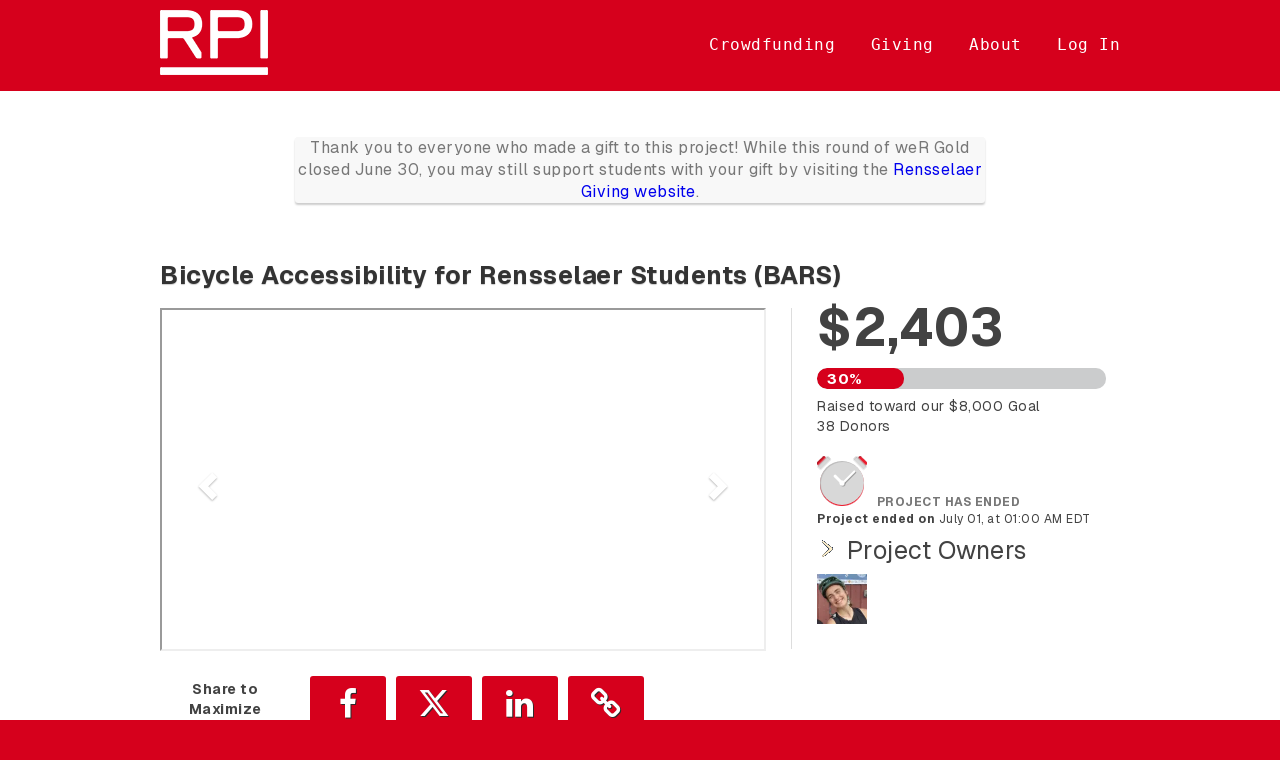

--- FILE ---
content_type: text/html; charset=UTF-8
request_url: https://impact.rpi.edu/project/35478
body_size: 32647
content:









<!DOCTYPE html>
<html lang="en" xmlns:og="http://ogp.me/ns#" xmlns:fb="https://www.facebook.com/2008/fbml">
    <head>
        
        
        <meta charset="utf-8">
        <meta http-equiv="X-UA-Compatible" content="IE=edge"><script type="text/javascript">window.NREUM||(NREUM={});NREUM.info={"beacon":"bam.nr-data.net","errorBeacon":"bam.nr-data.net","licenseKey":"cd018909fa","applicationID":"1075047341","transactionName":"YAADbRNTXRYAUkZcCVlKJ0wPUUcMDl8dRgVWCQRfFFxXABMfRFwDQBZPWgdHXQFPQUBaDFIGFRcIXFcAGQtEXANAOghXBVdL","queueTime":0,"applicationTime":86,"agent":""};
(window.NREUM||(NREUM={})).init={privacy:{cookies_enabled:true},ajax:{deny_list:[]},feature_flags:["soft_nav"],distributed_tracing:{enabled:true}};(window.NREUM||(NREUM={})).loader_config={agentID:"1120047196",accountID:"708175",trustKey:"708175",xpid:"UwYPUFFWGwIAU1RSAwYEUlU=",licenseKey:"cd018909fa",applicationID:"1075047341",browserID:"1120047196"};;/*! For license information please see nr-loader-spa-1.308.0.min.js.LICENSE.txt */
(()=>{var e,t,r={384:(e,t,r)=>{"use strict";r.d(t,{NT:()=>a,US:()=>u,Zm:()=>o,bQ:()=>d,dV:()=>c,pV:()=>l});var n=r(6154),i=r(1863),s=r(1910);const a={beacon:"bam.nr-data.net",errorBeacon:"bam.nr-data.net"};function o(){return n.gm.NREUM||(n.gm.NREUM={}),void 0===n.gm.newrelic&&(n.gm.newrelic=n.gm.NREUM),n.gm.NREUM}function c(){let e=o();return e.o||(e.o={ST:n.gm.setTimeout,SI:n.gm.setImmediate||n.gm.setInterval,CT:n.gm.clearTimeout,XHR:n.gm.XMLHttpRequest,REQ:n.gm.Request,EV:n.gm.Event,PR:n.gm.Promise,MO:n.gm.MutationObserver,FETCH:n.gm.fetch,WS:n.gm.WebSocket},(0,s.i)(...Object.values(e.o))),e}function d(e,t){let r=o();r.initializedAgents??={},t.initializedAt={ms:(0,i.t)(),date:new Date},r.initializedAgents[e]=t}function u(e,t){o()[e]=t}function l(){return function(){let e=o();const t=e.info||{};e.info={beacon:a.beacon,errorBeacon:a.errorBeacon,...t}}(),function(){let e=o();const t=e.init||{};e.init={...t}}(),c(),function(){let e=o();const t=e.loader_config||{};e.loader_config={...t}}(),o()}},782:(e,t,r)=>{"use strict";r.d(t,{T:()=>n});const n=r(860).K7.pageViewTiming},860:(e,t,r)=>{"use strict";r.d(t,{$J:()=>u,K7:()=>c,P3:()=>d,XX:()=>i,Yy:()=>o,df:()=>s,qY:()=>n,v4:()=>a});const n="events",i="jserrors",s="browser/blobs",a="rum",o="browser/logs",c={ajax:"ajax",genericEvents:"generic_events",jserrors:i,logging:"logging",metrics:"metrics",pageAction:"page_action",pageViewEvent:"page_view_event",pageViewTiming:"page_view_timing",sessionReplay:"session_replay",sessionTrace:"session_trace",softNav:"soft_navigations",spa:"spa"},d={[c.pageViewEvent]:1,[c.pageViewTiming]:2,[c.metrics]:3,[c.jserrors]:4,[c.spa]:5,[c.ajax]:6,[c.sessionTrace]:7,[c.softNav]:8,[c.sessionReplay]:9,[c.logging]:10,[c.genericEvents]:11},u={[c.pageViewEvent]:a,[c.pageViewTiming]:n,[c.ajax]:n,[c.spa]:n,[c.softNav]:n,[c.metrics]:i,[c.jserrors]:i,[c.sessionTrace]:s,[c.sessionReplay]:s,[c.logging]:o,[c.genericEvents]:"ins"}},944:(e,t,r)=>{"use strict";r.d(t,{R:()=>i});var n=r(3241);function i(e,t){"function"==typeof console.debug&&(console.debug("New Relic Warning: https://github.com/newrelic/newrelic-browser-agent/blob/main/docs/warning-codes.md#".concat(e),t),(0,n.W)({agentIdentifier:null,drained:null,type:"data",name:"warn",feature:"warn",data:{code:e,secondary:t}}))}},993:(e,t,r)=>{"use strict";r.d(t,{A$:()=>s,ET:()=>a,TZ:()=>o,p_:()=>i});var n=r(860);const i={ERROR:"ERROR",WARN:"WARN",INFO:"INFO",DEBUG:"DEBUG",TRACE:"TRACE"},s={OFF:0,ERROR:1,WARN:2,INFO:3,DEBUG:4,TRACE:5},a="log",o=n.K7.logging},1541:(e,t,r)=>{"use strict";r.d(t,{U:()=>i,f:()=>n});const n={MFE:"MFE",BA:"BA"};function i(e,t){if(2!==t?.harvestEndpointVersion)return{};const r=t.agentRef.runtime.appMetadata.agents[0].entityGuid;return e?{"source.id":e.id,"source.name":e.name,"source.type":e.type,"parent.id":e.parent?.id||r,"parent.type":e.parent?.type||n.BA}:{"entity.guid":r,appId:t.agentRef.info.applicationID}}},1687:(e,t,r)=>{"use strict";r.d(t,{Ak:()=>d,Ze:()=>h,x3:()=>u});var n=r(3241),i=r(7836),s=r(3606),a=r(860),o=r(2646);const c={};function d(e,t){const r={staged:!1,priority:a.P3[t]||0};l(e),c[e].get(t)||c[e].set(t,r)}function u(e,t){e&&c[e]&&(c[e].get(t)&&c[e].delete(t),p(e,t,!1),c[e].size&&f(e))}function l(e){if(!e)throw new Error("agentIdentifier required");c[e]||(c[e]=new Map)}function h(e="",t="feature",r=!1){if(l(e),!e||!c[e].get(t)||r)return p(e,t);c[e].get(t).staged=!0,f(e)}function f(e){const t=Array.from(c[e]);t.every(([e,t])=>t.staged)&&(t.sort((e,t)=>e[1].priority-t[1].priority),t.forEach(([t])=>{c[e].delete(t),p(e,t)}))}function p(e,t,r=!0){const a=e?i.ee.get(e):i.ee,c=s.i.handlers;if(!a.aborted&&a.backlog&&c){if((0,n.W)({agentIdentifier:e,type:"lifecycle",name:"drain",feature:t}),r){const e=a.backlog[t],r=c[t];if(r){for(let t=0;e&&t<e.length;++t)g(e[t],r);Object.entries(r).forEach(([e,t])=>{Object.values(t||{}).forEach(t=>{t[0]?.on&&t[0]?.context()instanceof o.y&&t[0].on(e,t[1])})})}}a.isolatedBacklog||delete c[t],a.backlog[t]=null,a.emit("drain-"+t,[])}}function g(e,t){var r=e[1];Object.values(t[r]||{}).forEach(t=>{var r=e[0];if(t[0]===r){var n=t[1],i=e[3],s=e[2];n.apply(i,s)}})}},1738:(e,t,r)=>{"use strict";r.d(t,{U:()=>f,Y:()=>h});var n=r(3241),i=r(9908),s=r(1863),a=r(944),o=r(5701),c=r(3969),d=r(8362),u=r(860),l=r(4261);function h(e,t,r,s){const h=s||r;!h||h[e]&&h[e]!==d.d.prototype[e]||(h[e]=function(){(0,i.p)(c.xV,["API/"+e+"/called"],void 0,u.K7.metrics,r.ee),(0,n.W)({agentIdentifier:r.agentIdentifier,drained:!!o.B?.[r.agentIdentifier],type:"data",name:"api",feature:l.Pl+e,data:{}});try{return t.apply(this,arguments)}catch(e){(0,a.R)(23,e)}})}function f(e,t,r,n,a){const o=e.info;null===r?delete o.jsAttributes[t]:o.jsAttributes[t]=r,(a||null===r)&&(0,i.p)(l.Pl+n,[(0,s.t)(),t,r],void 0,"session",e.ee)}},1741:(e,t,r)=>{"use strict";r.d(t,{W:()=>s});var n=r(944),i=r(4261);class s{#e(e,...t){if(this[e]!==s.prototype[e])return this[e](...t);(0,n.R)(35,e)}addPageAction(e,t){return this.#e(i.hG,e,t)}register(e){return this.#e(i.eY,e)}recordCustomEvent(e,t){return this.#e(i.fF,e,t)}setPageViewName(e,t){return this.#e(i.Fw,e,t)}setCustomAttribute(e,t,r){return this.#e(i.cD,e,t,r)}noticeError(e,t){return this.#e(i.o5,e,t)}setUserId(e,t=!1){return this.#e(i.Dl,e,t)}setApplicationVersion(e){return this.#e(i.nb,e)}setErrorHandler(e){return this.#e(i.bt,e)}addRelease(e,t){return this.#e(i.k6,e,t)}log(e,t){return this.#e(i.$9,e,t)}start(){return this.#e(i.d3)}finished(e){return this.#e(i.BL,e)}recordReplay(){return this.#e(i.CH)}pauseReplay(){return this.#e(i.Tb)}addToTrace(e){return this.#e(i.U2,e)}setCurrentRouteName(e){return this.#e(i.PA,e)}interaction(e){return this.#e(i.dT,e)}wrapLogger(e,t,r){return this.#e(i.Wb,e,t,r)}measure(e,t){return this.#e(i.V1,e,t)}consent(e){return this.#e(i.Pv,e)}}},1863:(e,t,r)=>{"use strict";function n(){return Math.floor(performance.now())}r.d(t,{t:()=>n})},1910:(e,t,r)=>{"use strict";r.d(t,{i:()=>s});var n=r(944);const i=new Map;function s(...e){return e.every(e=>{if(i.has(e))return i.get(e);const t="function"==typeof e?e.toString():"",r=t.includes("[native code]"),s=t.includes("nrWrapper");return r||s||(0,n.R)(64,e?.name||t),i.set(e,r),r})}},2555:(e,t,r)=>{"use strict";r.d(t,{D:()=>o,f:()=>a});var n=r(384),i=r(8122);const s={beacon:n.NT.beacon,errorBeacon:n.NT.errorBeacon,licenseKey:void 0,applicationID:void 0,sa:void 0,queueTime:void 0,applicationTime:void 0,ttGuid:void 0,user:void 0,account:void 0,product:void 0,extra:void 0,jsAttributes:{},userAttributes:void 0,atts:void 0,transactionName:void 0,tNamePlain:void 0};function a(e){try{return!!e.licenseKey&&!!e.errorBeacon&&!!e.applicationID}catch(e){return!1}}const o=e=>(0,i.a)(e,s)},2614:(e,t,r)=>{"use strict";r.d(t,{BB:()=>a,H3:()=>n,g:()=>d,iL:()=>c,tS:()=>o,uh:()=>i,wk:()=>s});const n="NRBA",i="SESSION",s=144e5,a=18e5,o={STARTED:"session-started",PAUSE:"session-pause",RESET:"session-reset",RESUME:"session-resume",UPDATE:"session-update"},c={SAME_TAB:"same-tab",CROSS_TAB:"cross-tab"},d={OFF:0,FULL:1,ERROR:2}},2646:(e,t,r)=>{"use strict";r.d(t,{y:()=>n});class n{constructor(e){this.contextId=e}}},2843:(e,t,r)=>{"use strict";r.d(t,{G:()=>s,u:()=>i});var n=r(3878);function i(e,t=!1,r,i){(0,n.DD)("visibilitychange",function(){if(t)return void("hidden"===document.visibilityState&&e());e(document.visibilityState)},r,i)}function s(e,t,r){(0,n.sp)("pagehide",e,t,r)}},3241:(e,t,r)=>{"use strict";r.d(t,{W:()=>s});var n=r(6154);const i="newrelic";function s(e={}){try{n.gm.dispatchEvent(new CustomEvent(i,{detail:e}))}catch(e){}}},3304:(e,t,r)=>{"use strict";r.d(t,{A:()=>s});var n=r(7836);const i=()=>{const e=new WeakSet;return(t,r)=>{if("object"==typeof r&&null!==r){if(e.has(r))return;e.add(r)}return r}};function s(e){try{return JSON.stringify(e,i())??""}catch(e){try{n.ee.emit("internal-error",[e])}catch(e){}return""}}},3333:(e,t,r)=>{"use strict";r.d(t,{$v:()=>u,TZ:()=>n,Xh:()=>c,Zp:()=>i,kd:()=>d,mq:()=>o,nf:()=>a,qN:()=>s});const n=r(860).K7.genericEvents,i=["auxclick","click","copy","keydown","paste","scrollend"],s=["focus","blur"],a=4,o=1e3,c=2e3,d=["PageAction","UserAction","BrowserPerformance"],u={RESOURCES:"experimental.resources",REGISTER:"register"}},3434:(e,t,r)=>{"use strict";r.d(t,{Jt:()=>s,YM:()=>d});var n=r(7836),i=r(5607);const s="nr@original:".concat(i.W),a=50;var o=Object.prototype.hasOwnProperty,c=!1;function d(e,t){return e||(e=n.ee),r.inPlace=function(e,t,n,i,s){n||(n="");const a="-"===n.charAt(0);for(let o=0;o<t.length;o++){const c=t[o],d=e[c];l(d)||(e[c]=r(d,a?c+n:n,i,c,s))}},r.flag=s,r;function r(t,r,n,c,d){return l(t)?t:(r||(r=""),nrWrapper[s]=t,function(e,t,r){if(Object.defineProperty&&Object.keys)try{return Object.keys(e).forEach(function(r){Object.defineProperty(t,r,{get:function(){return e[r]},set:function(t){return e[r]=t,t}})}),t}catch(e){u([e],r)}for(var n in e)o.call(e,n)&&(t[n]=e[n])}(t,nrWrapper,e),nrWrapper);function nrWrapper(){var s,o,l,h;let f;try{o=this,s=[...arguments],l="function"==typeof n?n(s,o):n||{}}catch(t){u([t,"",[s,o,c],l],e)}i(r+"start",[s,o,c],l,d);const p=performance.now();let g;try{return h=t.apply(o,s),g=performance.now(),h}catch(e){throw g=performance.now(),i(r+"err",[s,o,e],l,d),f=e,f}finally{const e=g-p,t={start:p,end:g,duration:e,isLongTask:e>=a,methodName:c,thrownError:f};t.isLongTask&&i("long-task",[t,o],l,d),i(r+"end",[s,o,h],l,d)}}}function i(r,n,i,s){if(!c||t){var a=c;c=!0;try{e.emit(r,n,i,t,s)}catch(t){u([t,r,n,i],e)}c=a}}}function u(e,t){t||(t=n.ee);try{t.emit("internal-error",e)}catch(e){}}function l(e){return!(e&&"function"==typeof e&&e.apply&&!e[s])}},3606:(e,t,r)=>{"use strict";r.d(t,{i:()=>s});var n=r(9908);s.on=a;var i=s.handlers={};function s(e,t,r,s){a(s||n.d,i,e,t,r)}function a(e,t,r,i,s){s||(s="feature"),e||(e=n.d);var a=t[s]=t[s]||{};(a[r]=a[r]||[]).push([e,i])}},3738:(e,t,r)=>{"use strict";r.d(t,{He:()=>i,Kp:()=>o,Lc:()=>d,Rz:()=>u,TZ:()=>n,bD:()=>s,d3:()=>a,jx:()=>l,sl:()=>h,uP:()=>c});const n=r(860).K7.sessionTrace,i="bstResource",s="resource",a="-start",o="-end",c="fn"+a,d="fn"+o,u="pushState",l=1e3,h=3e4},3785:(e,t,r)=>{"use strict";r.d(t,{R:()=>c,b:()=>d});var n=r(9908),i=r(1863),s=r(860),a=r(3969),o=r(993);function c(e,t,r={},c=o.p_.INFO,d=!0,u,l=(0,i.t)()){(0,n.p)(a.xV,["API/logging/".concat(c.toLowerCase(),"/called")],void 0,s.K7.metrics,e),(0,n.p)(o.ET,[l,t,r,c,d,u],void 0,s.K7.logging,e)}function d(e){return"string"==typeof e&&Object.values(o.p_).some(t=>t===e.toUpperCase().trim())}},3878:(e,t,r)=>{"use strict";function n(e,t){return{capture:e,passive:!1,signal:t}}function i(e,t,r=!1,i){window.addEventListener(e,t,n(r,i))}function s(e,t,r=!1,i){document.addEventListener(e,t,n(r,i))}r.d(t,{DD:()=>s,jT:()=>n,sp:()=>i})},3962:(e,t,r)=>{"use strict";r.d(t,{AM:()=>a,O2:()=>l,OV:()=>s,Qu:()=>h,TZ:()=>c,ih:()=>f,pP:()=>o,t1:()=>u,tC:()=>i,wD:()=>d});var n=r(860);const i=["click","keydown","submit"],s="popstate",a="api",o="initialPageLoad",c=n.K7.softNav,d=5e3,u=500,l={INITIAL_PAGE_LOAD:"",ROUTE_CHANGE:1,UNSPECIFIED:2},h={INTERACTION:1,AJAX:2,CUSTOM_END:3,CUSTOM_TRACER:4},f={IP:"in progress",PF:"pending finish",FIN:"finished",CAN:"cancelled"}},3969:(e,t,r)=>{"use strict";r.d(t,{TZ:()=>n,XG:()=>o,rs:()=>i,xV:()=>a,z_:()=>s});const n=r(860).K7.metrics,i="sm",s="cm",a="storeSupportabilityMetrics",o="storeEventMetrics"},4234:(e,t,r)=>{"use strict";r.d(t,{W:()=>s});var n=r(7836),i=r(1687);class s{constructor(e,t){this.agentIdentifier=e,this.ee=n.ee.get(e),this.featureName=t,this.blocked=!1}deregisterDrain(){(0,i.x3)(this.agentIdentifier,this.featureName)}}},4261:(e,t,r)=>{"use strict";r.d(t,{$9:()=>u,BL:()=>c,CH:()=>p,Dl:()=>R,Fw:()=>w,PA:()=>v,Pl:()=>n,Pv:()=>A,Tb:()=>h,U2:()=>a,V1:()=>E,Wb:()=>T,bt:()=>y,cD:()=>b,d3:()=>x,dT:()=>d,eY:()=>g,fF:()=>f,hG:()=>s,hw:()=>i,k6:()=>o,nb:()=>m,o5:()=>l});const n="api-",i=n+"ixn-",s="addPageAction",a="addToTrace",o="addRelease",c="finished",d="interaction",u="log",l="noticeError",h="pauseReplay",f="recordCustomEvent",p="recordReplay",g="register",m="setApplicationVersion",v="setCurrentRouteName",b="setCustomAttribute",y="setErrorHandler",w="setPageViewName",R="setUserId",x="start",T="wrapLogger",E="measure",A="consent"},5205:(e,t,r)=>{"use strict";r.d(t,{j:()=>S});var n=r(384),i=r(1741);var s=r(2555),a=r(3333);const o=e=>{if(!e||"string"!=typeof e)return!1;try{document.createDocumentFragment().querySelector(e)}catch{return!1}return!0};var c=r(2614),d=r(944),u=r(8122);const l="[data-nr-mask]",h=e=>(0,u.a)(e,(()=>{const e={feature_flags:[],experimental:{allow_registered_children:!1,resources:!1},mask_selector:"*",block_selector:"[data-nr-block]",mask_input_options:{color:!1,date:!1,"datetime-local":!1,email:!1,month:!1,number:!1,range:!1,search:!1,tel:!1,text:!1,time:!1,url:!1,week:!1,textarea:!1,select:!1,password:!0}};return{ajax:{deny_list:void 0,block_internal:!0,enabled:!0,autoStart:!0},api:{get allow_registered_children(){return e.feature_flags.includes(a.$v.REGISTER)||e.experimental.allow_registered_children},set allow_registered_children(t){e.experimental.allow_registered_children=t},duplicate_registered_data:!1},browser_consent_mode:{enabled:!1},distributed_tracing:{enabled:void 0,exclude_newrelic_header:void 0,cors_use_newrelic_header:void 0,cors_use_tracecontext_headers:void 0,allowed_origins:void 0},get feature_flags(){return e.feature_flags},set feature_flags(t){e.feature_flags=t},generic_events:{enabled:!0,autoStart:!0},harvest:{interval:30},jserrors:{enabled:!0,autoStart:!0},logging:{enabled:!0,autoStart:!0},metrics:{enabled:!0,autoStart:!0},obfuscate:void 0,page_action:{enabled:!0},page_view_event:{enabled:!0,autoStart:!0},page_view_timing:{enabled:!0,autoStart:!0},performance:{capture_marks:!1,capture_measures:!1,capture_detail:!0,resources:{get enabled(){return e.feature_flags.includes(a.$v.RESOURCES)||e.experimental.resources},set enabled(t){e.experimental.resources=t},asset_types:[],first_party_domains:[],ignore_newrelic:!0}},privacy:{cookies_enabled:!0},proxy:{assets:void 0,beacon:void 0},session:{expiresMs:c.wk,inactiveMs:c.BB},session_replay:{autoStart:!0,enabled:!1,preload:!1,sampling_rate:10,error_sampling_rate:100,collect_fonts:!1,inline_images:!1,fix_stylesheets:!0,mask_all_inputs:!0,get mask_text_selector(){return e.mask_selector},set mask_text_selector(t){o(t)?e.mask_selector="".concat(t,",").concat(l):""===t||null===t?e.mask_selector=l:(0,d.R)(5,t)},get block_class(){return"nr-block"},get ignore_class(){return"nr-ignore"},get mask_text_class(){return"nr-mask"},get block_selector(){return e.block_selector},set block_selector(t){o(t)?e.block_selector+=",".concat(t):""!==t&&(0,d.R)(6,t)},get mask_input_options(){return e.mask_input_options},set mask_input_options(t){t&&"object"==typeof t?e.mask_input_options={...t,password:!0}:(0,d.R)(7,t)}},session_trace:{enabled:!0,autoStart:!0},soft_navigations:{enabled:!0,autoStart:!0},spa:{enabled:!0,autoStart:!0},ssl:void 0,user_actions:{enabled:!0,elementAttributes:["id","className","tagName","type"]}}})());var f=r(6154),p=r(9324);let g=0;const m={buildEnv:p.F3,distMethod:p.Xs,version:p.xv,originTime:f.WN},v={consented:!1},b={appMetadata:{},get consented(){return this.session?.state?.consent||v.consented},set consented(e){v.consented=e},customTransaction:void 0,denyList:void 0,disabled:!1,harvester:void 0,isolatedBacklog:!1,isRecording:!1,loaderType:void 0,maxBytes:3e4,obfuscator:void 0,onerror:void 0,ptid:void 0,releaseIds:{},session:void 0,timeKeeper:void 0,registeredEntities:[],jsAttributesMetadata:{bytes:0},get harvestCount(){return++g}},y=e=>{const t=(0,u.a)(e,b),r=Object.keys(m).reduce((e,t)=>(e[t]={value:m[t],writable:!1,configurable:!0,enumerable:!0},e),{});return Object.defineProperties(t,r)};var w=r(5701);const R=e=>{const t=e.startsWith("http");e+="/",r.p=t?e:"https://"+e};var x=r(7836),T=r(3241);const E={accountID:void 0,trustKey:void 0,agentID:void 0,licenseKey:void 0,applicationID:void 0,xpid:void 0},A=e=>(0,u.a)(e,E),_=new Set;function S(e,t={},r,a){let{init:o,info:c,loader_config:d,runtime:u={},exposed:l=!0}=t;if(!c){const e=(0,n.pV)();o=e.init,c=e.info,d=e.loader_config}e.init=h(o||{}),e.loader_config=A(d||{}),c.jsAttributes??={},f.bv&&(c.jsAttributes.isWorker=!0),e.info=(0,s.D)(c);const p=e.init,g=[c.beacon,c.errorBeacon];_.has(e.agentIdentifier)||(p.proxy.assets&&(R(p.proxy.assets),g.push(p.proxy.assets)),p.proxy.beacon&&g.push(p.proxy.beacon),e.beacons=[...g],function(e){const t=(0,n.pV)();Object.getOwnPropertyNames(i.W.prototype).forEach(r=>{const n=i.W.prototype[r];if("function"!=typeof n||"constructor"===n)return;let s=t[r];e[r]&&!1!==e.exposed&&"micro-agent"!==e.runtime?.loaderType&&(t[r]=(...t)=>{const n=e[r](...t);return s?s(...t):n})})}(e),(0,n.US)("activatedFeatures",w.B)),u.denyList=[...p.ajax.deny_list||[],...p.ajax.block_internal?g:[]],u.ptid=e.agentIdentifier,u.loaderType=r,e.runtime=y(u),_.has(e.agentIdentifier)||(e.ee=x.ee.get(e.agentIdentifier),e.exposed=l,(0,T.W)({agentIdentifier:e.agentIdentifier,drained:!!w.B?.[e.agentIdentifier],type:"lifecycle",name:"initialize",feature:void 0,data:e.config})),_.add(e.agentIdentifier)}},5270:(e,t,r)=>{"use strict";r.d(t,{Aw:()=>a,SR:()=>s,rF:()=>o});var n=r(384),i=r(7767);function s(e){return!!(0,n.dV)().o.MO&&(0,i.V)(e)&&!0===e?.session_trace.enabled}function a(e){return!0===e?.session_replay.preload&&s(e)}function o(e,t){try{if("string"==typeof t?.type){if("password"===t.type.toLowerCase())return"*".repeat(e?.length||0);if(void 0!==t?.dataset?.nrUnmask||t?.classList?.contains("nr-unmask"))return e}}catch(e){}return"string"==typeof e?e.replace(/[\S]/g,"*"):"*".repeat(e?.length||0)}},5289:(e,t,r)=>{"use strict";r.d(t,{GG:()=>a,Qr:()=>c,sB:()=>o});var n=r(3878),i=r(6389);function s(){return"undefined"==typeof document||"complete"===document.readyState}function a(e,t){if(s())return e();const r=(0,i.J)(e),a=setInterval(()=>{s()&&(clearInterval(a),r())},500);(0,n.sp)("load",r,t)}function o(e){if(s())return e();(0,n.DD)("DOMContentLoaded",e)}function c(e){if(s())return e();(0,n.sp)("popstate",e)}},5607:(e,t,r)=>{"use strict";r.d(t,{W:()=>n});const n=(0,r(9566).bz)()},5701:(e,t,r)=>{"use strict";r.d(t,{B:()=>s,t:()=>a});var n=r(3241);const i=new Set,s={};function a(e,t){const r=t.agentIdentifier;s[r]??={},e&&"object"==typeof e&&(i.has(r)||(t.ee.emit("rumresp",[e]),s[r]=e,i.add(r),(0,n.W)({agentIdentifier:r,loaded:!0,drained:!0,type:"lifecycle",name:"load",feature:void 0,data:e})))}},6154:(e,t,r)=>{"use strict";r.d(t,{OF:()=>d,RI:()=>i,WN:()=>h,bv:()=>s,eN:()=>f,gm:()=>a,lR:()=>l,m:()=>c,mw:()=>o,sb:()=>u});var n=r(1863);const i="undefined"!=typeof window&&!!window.document,s="undefined"!=typeof WorkerGlobalScope&&("undefined"!=typeof self&&self instanceof WorkerGlobalScope&&self.navigator instanceof WorkerNavigator||"undefined"!=typeof globalThis&&globalThis instanceof WorkerGlobalScope&&globalThis.navigator instanceof WorkerNavigator),a=i?window:"undefined"!=typeof WorkerGlobalScope&&("undefined"!=typeof self&&self instanceof WorkerGlobalScope&&self||"undefined"!=typeof globalThis&&globalThis instanceof WorkerGlobalScope&&globalThis),o=Boolean("hidden"===a?.document?.visibilityState),c=""+a?.location,d=/iPad|iPhone|iPod/.test(a.navigator?.userAgent),u=d&&"undefined"==typeof SharedWorker,l=(()=>{const e=a.navigator?.userAgent?.match(/Firefox[/\s](\d+\.\d+)/);return Array.isArray(e)&&e.length>=2?+e[1]:0})(),h=Date.now()-(0,n.t)(),f=()=>"undefined"!=typeof PerformanceNavigationTiming&&a?.performance?.getEntriesByType("navigation")?.[0]?.responseStart},6344:(e,t,r)=>{"use strict";r.d(t,{BB:()=>u,Qb:()=>l,TZ:()=>i,Ug:()=>a,Vh:()=>s,_s:()=>o,bc:()=>d,yP:()=>c});var n=r(2614);const i=r(860).K7.sessionReplay,s="errorDuringReplay",a=.12,o={DomContentLoaded:0,Load:1,FullSnapshot:2,IncrementalSnapshot:3,Meta:4,Custom:5},c={[n.g.ERROR]:15e3,[n.g.FULL]:3e5,[n.g.OFF]:0},d={RESET:{message:"Session was reset",sm:"Reset"},IMPORT:{message:"Recorder failed to import",sm:"Import"},TOO_MANY:{message:"429: Too Many Requests",sm:"Too-Many"},TOO_BIG:{message:"Payload was too large",sm:"Too-Big"},CROSS_TAB:{message:"Session Entity was set to OFF on another tab",sm:"Cross-Tab"},ENTITLEMENTS:{message:"Session Replay is not allowed and will not be started",sm:"Entitlement"}},u=5e3,l={API:"api",RESUME:"resume",SWITCH_TO_FULL:"switchToFull",INITIALIZE:"initialize",PRELOAD:"preload"}},6389:(e,t,r)=>{"use strict";function n(e,t=500,r={}){const n=r?.leading||!1;let i;return(...r)=>{n&&void 0===i&&(e.apply(this,r),i=setTimeout(()=>{i=clearTimeout(i)},t)),n||(clearTimeout(i),i=setTimeout(()=>{e.apply(this,r)},t))}}function i(e){let t=!1;return(...r)=>{t||(t=!0,e.apply(this,r))}}r.d(t,{J:()=>i,s:()=>n})},6630:(e,t,r)=>{"use strict";r.d(t,{T:()=>n});const n=r(860).K7.pageViewEvent},6774:(e,t,r)=>{"use strict";r.d(t,{T:()=>n});const n=r(860).K7.jserrors},7295:(e,t,r)=>{"use strict";r.d(t,{Xv:()=>a,gX:()=>i,iW:()=>s});var n=[];function i(e){if(!e||s(e))return!1;if(0===n.length)return!0;if("*"===n[0].hostname)return!1;for(var t=0;t<n.length;t++){var r=n[t];if(r.hostname.test(e.hostname)&&r.pathname.test(e.pathname))return!1}return!0}function s(e){return void 0===e.hostname}function a(e){if(n=[],e&&e.length)for(var t=0;t<e.length;t++){let r=e[t];if(!r)continue;if("*"===r)return void(n=[{hostname:"*"}]);0===r.indexOf("http://")?r=r.substring(7):0===r.indexOf("https://")&&(r=r.substring(8));const i=r.indexOf("/");let s,a;i>0?(s=r.substring(0,i),a=r.substring(i)):(s=r,a="*");let[c]=s.split(":");n.push({hostname:o(c),pathname:o(a,!0)})}}function o(e,t=!1){const r=e.replace(/[.+?^${}()|[\]\\]/g,e=>"\\"+e).replace(/\*/g,".*?");return new RegExp((t?"^":"")+r+"$")}},7485:(e,t,r)=>{"use strict";r.d(t,{D:()=>i});var n=r(6154);function i(e){if(0===(e||"").indexOf("data:"))return{protocol:"data"};try{const t=new URL(e,location.href),r={port:t.port,hostname:t.hostname,pathname:t.pathname,search:t.search,protocol:t.protocol.slice(0,t.protocol.indexOf(":")),sameOrigin:t.protocol===n.gm?.location?.protocol&&t.host===n.gm?.location?.host};return r.port&&""!==r.port||("http:"===t.protocol&&(r.port="80"),"https:"===t.protocol&&(r.port="443")),r.pathname&&""!==r.pathname?r.pathname.startsWith("/")||(r.pathname="/".concat(r.pathname)):r.pathname="/",r}catch(e){return{}}}},7699:(e,t,r)=>{"use strict";r.d(t,{It:()=>s,KC:()=>o,No:()=>i,qh:()=>a});var n=r(860);const i=16e3,s=1e6,a="SESSION_ERROR",o={[n.K7.logging]:!0,[n.K7.genericEvents]:!1,[n.K7.jserrors]:!1,[n.K7.ajax]:!1}},7767:(e,t,r)=>{"use strict";r.d(t,{V:()=>i});var n=r(6154);const i=e=>n.RI&&!0===e?.privacy.cookies_enabled},7836:(e,t,r)=>{"use strict";r.d(t,{P:()=>o,ee:()=>c});var n=r(384),i=r(8990),s=r(2646),a=r(5607);const o="nr@context:".concat(a.W),c=function e(t,r){var n={},a={},u={},l=!1;try{l=16===r.length&&d.initializedAgents?.[r]?.runtime.isolatedBacklog}catch(e){}var h={on:p,addEventListener:p,removeEventListener:function(e,t){var r=n[e];if(!r)return;for(var i=0;i<r.length;i++)r[i]===t&&r.splice(i,1)},emit:function(e,r,n,i,s){!1!==s&&(s=!0);if(c.aborted&&!i)return;t&&s&&t.emit(e,r,n);var o=f(n);g(e).forEach(e=>{e.apply(o,r)});var d=v()[a[e]];d&&d.push([h,e,r,o]);return o},get:m,listeners:g,context:f,buffer:function(e,t){const r=v();if(t=t||"feature",h.aborted)return;Object.entries(e||{}).forEach(([e,n])=>{a[n]=t,t in r||(r[t]=[])})},abort:function(){h._aborted=!0,Object.keys(h.backlog).forEach(e=>{delete h.backlog[e]})},isBuffering:function(e){return!!v()[a[e]]},debugId:r,backlog:l?{}:t&&"object"==typeof t.backlog?t.backlog:{},isolatedBacklog:l};return Object.defineProperty(h,"aborted",{get:()=>{let e=h._aborted||!1;return e||(t&&(e=t.aborted),e)}}),h;function f(e){return e&&e instanceof s.y?e:e?(0,i.I)(e,o,()=>new s.y(o)):new s.y(o)}function p(e,t){n[e]=g(e).concat(t)}function g(e){return n[e]||[]}function m(t){return u[t]=u[t]||e(h,t)}function v(){return h.backlog}}(void 0,"globalEE"),d=(0,n.Zm)();d.ee||(d.ee=c)},8122:(e,t,r)=>{"use strict";r.d(t,{a:()=>i});var n=r(944);function i(e,t){try{if(!e||"object"!=typeof e)return(0,n.R)(3);if(!t||"object"!=typeof t)return(0,n.R)(4);const r=Object.create(Object.getPrototypeOf(t),Object.getOwnPropertyDescriptors(t)),s=0===Object.keys(r).length?e:r;for(let a in s)if(void 0!==e[a])try{if(null===e[a]){r[a]=null;continue}Array.isArray(e[a])&&Array.isArray(t[a])?r[a]=Array.from(new Set([...e[a],...t[a]])):"object"==typeof e[a]&&"object"==typeof t[a]?r[a]=i(e[a],t[a]):r[a]=e[a]}catch(e){r[a]||(0,n.R)(1,e)}return r}catch(e){(0,n.R)(2,e)}}},8139:(e,t,r)=>{"use strict";r.d(t,{u:()=>h});var n=r(7836),i=r(3434),s=r(8990),a=r(6154);const o={},c=a.gm.XMLHttpRequest,d="addEventListener",u="removeEventListener",l="nr@wrapped:".concat(n.P);function h(e){var t=function(e){return(e||n.ee).get("events")}(e);if(o[t.debugId]++)return t;o[t.debugId]=1;var r=(0,i.YM)(t,!0);function h(e){r.inPlace(e,[d,u],"-",p)}function p(e,t){return e[1]}return"getPrototypeOf"in Object&&(a.RI&&f(document,h),c&&f(c.prototype,h),f(a.gm,h)),t.on(d+"-start",function(e,t){var n=e[1];if(null!==n&&("function"==typeof n||"object"==typeof n)&&"newrelic"!==e[0]){var i=(0,s.I)(n,l,function(){var e={object:function(){if("function"!=typeof n.handleEvent)return;return n.handleEvent.apply(n,arguments)},function:n}[typeof n];return e?r(e,"fn-",null,e.name||"anonymous"):n});this.wrapped=e[1]=i}}),t.on(u+"-start",function(e){e[1]=this.wrapped||e[1]}),t}function f(e,t,...r){let n=e;for(;"object"==typeof n&&!Object.prototype.hasOwnProperty.call(n,d);)n=Object.getPrototypeOf(n);n&&t(n,...r)}},8362:(e,t,r)=>{"use strict";r.d(t,{d:()=>s});var n=r(9566),i=r(1741);class s extends i.W{agentIdentifier=(0,n.LA)(16)}},8374:(e,t,r)=>{r.nc=(()=>{try{return document?.currentScript?.nonce}catch(e){}return""})()},8990:(e,t,r)=>{"use strict";r.d(t,{I:()=>i});var n=Object.prototype.hasOwnProperty;function i(e,t,r){if(n.call(e,t))return e[t];var i=r();if(Object.defineProperty&&Object.keys)try{return Object.defineProperty(e,t,{value:i,writable:!0,enumerable:!1}),i}catch(e){}return e[t]=i,i}},9119:(e,t,r)=>{"use strict";r.d(t,{L:()=>s});var n=/([^?#]*)[^#]*(#[^?]*|$).*/,i=/([^?#]*)().*/;function s(e,t){return e?e.replace(t?n:i,"$1$2"):e}},9300:(e,t,r)=>{"use strict";r.d(t,{T:()=>n});const n=r(860).K7.ajax},9324:(e,t,r)=>{"use strict";r.d(t,{AJ:()=>a,F3:()=>i,Xs:()=>s,Yq:()=>o,xv:()=>n});const n="1.308.0",i="PROD",s="CDN",a="@newrelic/rrweb",o="1.0.1"},9566:(e,t,r)=>{"use strict";r.d(t,{LA:()=>o,ZF:()=>c,bz:()=>a,el:()=>d});var n=r(6154);const i="xxxxxxxx-xxxx-4xxx-yxxx-xxxxxxxxxxxx";function s(e,t){return e?15&e[t]:16*Math.random()|0}function a(){const e=n.gm?.crypto||n.gm?.msCrypto;let t,r=0;return e&&e.getRandomValues&&(t=e.getRandomValues(new Uint8Array(30))),i.split("").map(e=>"x"===e?s(t,r++).toString(16):"y"===e?(3&s()|8).toString(16):e).join("")}function o(e){const t=n.gm?.crypto||n.gm?.msCrypto;let r,i=0;t&&t.getRandomValues&&(r=t.getRandomValues(new Uint8Array(e)));const a=[];for(var o=0;o<e;o++)a.push(s(r,i++).toString(16));return a.join("")}function c(){return o(16)}function d(){return o(32)}},9908:(e,t,r)=>{"use strict";r.d(t,{d:()=>n,p:()=>i});var n=r(7836).ee.get("handle");function i(e,t,r,i,s){s?(s.buffer([e],i),s.emit(e,t,r)):(n.buffer([e],i),n.emit(e,t,r))}}},n={};function i(e){var t=n[e];if(void 0!==t)return t.exports;var s=n[e]={exports:{}};return r[e](s,s.exports,i),s.exports}i.m=r,i.d=(e,t)=>{for(var r in t)i.o(t,r)&&!i.o(e,r)&&Object.defineProperty(e,r,{enumerable:!0,get:t[r]})},i.f={},i.e=e=>Promise.all(Object.keys(i.f).reduce((t,r)=>(i.f[r](e,t),t),[])),i.u=e=>({212:"nr-spa-compressor",249:"nr-spa-recorder",478:"nr-spa"}[e]+"-1.308.0.min.js"),i.o=(e,t)=>Object.prototype.hasOwnProperty.call(e,t),e={},t="NRBA-1.308.0.PROD:",i.l=(r,n,s,a)=>{if(e[r])e[r].push(n);else{var o,c;if(void 0!==s)for(var d=document.getElementsByTagName("script"),u=0;u<d.length;u++){var l=d[u];if(l.getAttribute("src")==r||l.getAttribute("data-webpack")==t+s){o=l;break}}if(!o){c=!0;var h={478:"sha512-RSfSVnmHk59T/uIPbdSE0LPeqcEdF4/+XhfJdBuccH5rYMOEZDhFdtnh6X6nJk7hGpzHd9Ujhsy7lZEz/ORYCQ==",249:"sha512-ehJXhmntm85NSqW4MkhfQqmeKFulra3klDyY0OPDUE+sQ3GokHlPh1pmAzuNy//3j4ac6lzIbmXLvGQBMYmrkg==",212:"sha512-B9h4CR46ndKRgMBcK+j67uSR2RCnJfGefU+A7FrgR/k42ovXy5x/MAVFiSvFxuVeEk/pNLgvYGMp1cBSK/G6Fg=="};(o=document.createElement("script")).charset="utf-8",i.nc&&o.setAttribute("nonce",i.nc),o.setAttribute("data-webpack",t+s),o.src=r,0!==o.src.indexOf(window.location.origin+"/")&&(o.crossOrigin="anonymous"),h[a]&&(o.integrity=h[a])}e[r]=[n];var f=(t,n)=>{o.onerror=o.onload=null,clearTimeout(p);var i=e[r];if(delete e[r],o.parentNode&&o.parentNode.removeChild(o),i&&i.forEach(e=>e(n)),t)return t(n)},p=setTimeout(f.bind(null,void 0,{type:"timeout",target:o}),12e4);o.onerror=f.bind(null,o.onerror),o.onload=f.bind(null,o.onload),c&&document.head.appendChild(o)}},i.r=e=>{"undefined"!=typeof Symbol&&Symbol.toStringTag&&Object.defineProperty(e,Symbol.toStringTag,{value:"Module"}),Object.defineProperty(e,"__esModule",{value:!0})},i.p="https://js-agent.newrelic.com/",(()=>{var e={38:0,788:0};i.f.j=(t,r)=>{var n=i.o(e,t)?e[t]:void 0;if(0!==n)if(n)r.push(n[2]);else{var s=new Promise((r,i)=>n=e[t]=[r,i]);r.push(n[2]=s);var a=i.p+i.u(t),o=new Error;i.l(a,r=>{if(i.o(e,t)&&(0!==(n=e[t])&&(e[t]=void 0),n)){var s=r&&("load"===r.type?"missing":r.type),a=r&&r.target&&r.target.src;o.message="Loading chunk "+t+" failed: ("+s+": "+a+")",o.name="ChunkLoadError",o.type=s,o.request=a,n[1](o)}},"chunk-"+t,t)}};var t=(t,r)=>{var n,s,[a,o,c]=r,d=0;if(a.some(t=>0!==e[t])){for(n in o)i.o(o,n)&&(i.m[n]=o[n]);if(c)c(i)}for(t&&t(r);d<a.length;d++)s=a[d],i.o(e,s)&&e[s]&&e[s][0](),e[s]=0},r=self["webpackChunk:NRBA-1.308.0.PROD"]=self["webpackChunk:NRBA-1.308.0.PROD"]||[];r.forEach(t.bind(null,0)),r.push=t.bind(null,r.push.bind(r))})(),(()=>{"use strict";i(8374);var e=i(8362),t=i(860);const r=Object.values(t.K7);var n=i(5205);var s=i(9908),a=i(1863),o=i(4261),c=i(1738);var d=i(1687),u=i(4234),l=i(5289),h=i(6154),f=i(944),p=i(5270),g=i(7767),m=i(6389),v=i(7699);class b extends u.W{constructor(e,t){super(e.agentIdentifier,t),this.agentRef=e,this.abortHandler=void 0,this.featAggregate=void 0,this.loadedSuccessfully=void 0,this.onAggregateImported=new Promise(e=>{this.loadedSuccessfully=e}),this.deferred=Promise.resolve(),!1===e.init[this.featureName].autoStart?this.deferred=new Promise((t,r)=>{this.ee.on("manual-start-all",(0,m.J)(()=>{(0,d.Ak)(e.agentIdentifier,this.featureName),t()}))}):(0,d.Ak)(e.agentIdentifier,t)}importAggregator(e,t,r={}){if(this.featAggregate)return;const n=async()=>{let n;await this.deferred;try{if((0,g.V)(e.init)){const{setupAgentSession:t}=await i.e(478).then(i.bind(i,8766));n=t(e)}}catch(e){(0,f.R)(20,e),this.ee.emit("internal-error",[e]),(0,s.p)(v.qh,[e],void 0,this.featureName,this.ee)}try{if(!this.#t(this.featureName,n,e.init))return(0,d.Ze)(this.agentIdentifier,this.featureName),void this.loadedSuccessfully(!1);const{Aggregate:i}=await t();this.featAggregate=new i(e,r),e.runtime.harvester.initializedAggregates.push(this.featAggregate),this.loadedSuccessfully(!0)}catch(e){(0,f.R)(34,e),this.abortHandler?.(),(0,d.Ze)(this.agentIdentifier,this.featureName,!0),this.loadedSuccessfully(!1),this.ee&&this.ee.abort()}};h.RI?(0,l.GG)(()=>n(),!0):n()}#t(e,r,n){if(this.blocked)return!1;switch(e){case t.K7.sessionReplay:return(0,p.SR)(n)&&!!r;case t.K7.sessionTrace:return!!r;default:return!0}}}var y=i(6630),w=i(2614),R=i(3241);class x extends b{static featureName=y.T;constructor(e){var t;super(e,y.T),this.setupInspectionEvents(e.agentIdentifier),t=e,(0,c.Y)(o.Fw,function(e,r){"string"==typeof e&&("/"!==e.charAt(0)&&(e="/"+e),t.runtime.customTransaction=(r||"http://custom.transaction")+e,(0,s.p)(o.Pl+o.Fw,[(0,a.t)()],void 0,void 0,t.ee))},t),this.importAggregator(e,()=>i.e(478).then(i.bind(i,2467)))}setupInspectionEvents(e){const t=(t,r)=>{t&&(0,R.W)({agentIdentifier:e,timeStamp:t.timeStamp,loaded:"complete"===t.target.readyState,type:"window",name:r,data:t.target.location+""})};(0,l.sB)(e=>{t(e,"DOMContentLoaded")}),(0,l.GG)(e=>{t(e,"load")}),(0,l.Qr)(e=>{t(e,"navigate")}),this.ee.on(w.tS.UPDATE,(t,r)=>{(0,R.W)({agentIdentifier:e,type:"lifecycle",name:"session",data:r})})}}var T=i(384);class E extends e.d{constructor(e){var t;(super(),h.gm)?(this.features={},(0,T.bQ)(this.agentIdentifier,this),this.desiredFeatures=new Set(e.features||[]),this.desiredFeatures.add(x),(0,n.j)(this,e,e.loaderType||"agent"),t=this,(0,c.Y)(o.cD,function(e,r,n=!1){if("string"==typeof e){if(["string","number","boolean"].includes(typeof r)||null===r)return(0,c.U)(t,e,r,o.cD,n);(0,f.R)(40,typeof r)}else(0,f.R)(39,typeof e)},t),function(e){(0,c.Y)(o.Dl,function(t,r=!1){if("string"!=typeof t&&null!==t)return void(0,f.R)(41,typeof t);const n=e.info.jsAttributes["enduser.id"];r&&null!=n&&n!==t?(0,s.p)(o.Pl+"setUserIdAndResetSession",[t],void 0,"session",e.ee):(0,c.U)(e,"enduser.id",t,o.Dl,!0)},e)}(this),function(e){(0,c.Y)(o.nb,function(t){if("string"==typeof t||null===t)return(0,c.U)(e,"application.version",t,o.nb,!1);(0,f.R)(42,typeof t)},e)}(this),function(e){(0,c.Y)(o.d3,function(){e.ee.emit("manual-start-all")},e)}(this),function(e){(0,c.Y)(o.Pv,function(t=!0){if("boolean"==typeof t){if((0,s.p)(o.Pl+o.Pv,[t],void 0,"session",e.ee),e.runtime.consented=t,t){const t=e.features.page_view_event;t.onAggregateImported.then(e=>{const r=t.featAggregate;e&&!r.sentRum&&r.sendRum()})}}else(0,f.R)(65,typeof t)},e)}(this),this.run()):(0,f.R)(21)}get config(){return{info:this.info,init:this.init,loader_config:this.loader_config,runtime:this.runtime}}get api(){return this}run(){try{const e=function(e){const t={};return r.forEach(r=>{t[r]=!!e[r]?.enabled}),t}(this.init),n=[...this.desiredFeatures];n.sort((e,r)=>t.P3[e.featureName]-t.P3[r.featureName]),n.forEach(r=>{if(!e[r.featureName]&&r.featureName!==t.K7.pageViewEvent)return;if(r.featureName===t.K7.spa)return void(0,f.R)(67);const n=function(e){switch(e){case t.K7.ajax:return[t.K7.jserrors];case t.K7.sessionTrace:return[t.K7.ajax,t.K7.pageViewEvent];case t.K7.sessionReplay:return[t.K7.sessionTrace];case t.K7.pageViewTiming:return[t.K7.pageViewEvent];default:return[]}}(r.featureName).filter(e=>!(e in this.features));n.length>0&&(0,f.R)(36,{targetFeature:r.featureName,missingDependencies:n}),this.features[r.featureName]=new r(this)})}catch(e){(0,f.R)(22,e);for(const e in this.features)this.features[e].abortHandler?.();const t=(0,T.Zm)();delete t.initializedAgents[this.agentIdentifier]?.features,delete this.sharedAggregator;return t.ee.get(this.agentIdentifier).abort(),!1}}}var A=i(2843),_=i(782);class S extends b{static featureName=_.T;constructor(e){super(e,_.T),h.RI&&((0,A.u)(()=>(0,s.p)("docHidden",[(0,a.t)()],void 0,_.T,this.ee),!0),(0,A.G)(()=>(0,s.p)("winPagehide",[(0,a.t)()],void 0,_.T,this.ee)),this.importAggregator(e,()=>i.e(478).then(i.bind(i,9917))))}}var O=i(3969);class I extends b{static featureName=O.TZ;constructor(e){super(e,O.TZ),h.RI&&document.addEventListener("securitypolicyviolation",e=>{(0,s.p)(O.xV,["Generic/CSPViolation/Detected"],void 0,this.featureName,this.ee)}),this.importAggregator(e,()=>i.e(478).then(i.bind(i,6555)))}}var N=i(6774),P=i(3878),k=i(3304);class D{constructor(e,t,r,n,i){this.name="UncaughtError",this.message="string"==typeof e?e:(0,k.A)(e),this.sourceURL=t,this.line=r,this.column=n,this.__newrelic=i}}function C(e){return M(e)?e:new D(void 0!==e?.message?e.message:e,e?.filename||e?.sourceURL,e?.lineno||e?.line,e?.colno||e?.col,e?.__newrelic,e?.cause)}function j(e){const t="Unhandled Promise Rejection: ";if(!e?.reason)return;if(M(e.reason)){try{e.reason.message.startsWith(t)||(e.reason.message=t+e.reason.message)}catch(e){}return C(e.reason)}const r=C(e.reason);return(r.message||"").startsWith(t)||(r.message=t+r.message),r}function L(e){if(e.error instanceof SyntaxError&&!/:\d+$/.test(e.error.stack?.trim())){const t=new D(e.message,e.filename,e.lineno,e.colno,e.error.__newrelic,e.cause);return t.name=SyntaxError.name,t}return M(e.error)?e.error:C(e)}function M(e){return e instanceof Error&&!!e.stack}function H(e,r,n,i,o=(0,a.t)()){"string"==typeof e&&(e=new Error(e)),(0,s.p)("err",[e,o,!1,r,n.runtime.isRecording,void 0,i],void 0,t.K7.jserrors,n.ee),(0,s.p)("uaErr",[],void 0,t.K7.genericEvents,n.ee)}var B=i(1541),K=i(993),W=i(3785);function U(e,{customAttributes:t={},level:r=K.p_.INFO}={},n,i,s=(0,a.t)()){(0,W.R)(n.ee,e,t,r,!1,i,s)}function F(e,r,n,i,c=(0,a.t)()){(0,s.p)(o.Pl+o.hG,[c,e,r,i],void 0,t.K7.genericEvents,n.ee)}function V(e,r,n,i,c=(0,a.t)()){const{start:d,end:u,customAttributes:l}=r||{},h={customAttributes:l||{}};if("object"!=typeof h.customAttributes||"string"!=typeof e||0===e.length)return void(0,f.R)(57);const p=(e,t)=>null==e?t:"number"==typeof e?e:e instanceof PerformanceMark?e.startTime:Number.NaN;if(h.start=p(d,0),h.end=p(u,c),Number.isNaN(h.start)||Number.isNaN(h.end))(0,f.R)(57);else{if(h.duration=h.end-h.start,!(h.duration<0))return(0,s.p)(o.Pl+o.V1,[h,e,i],void 0,t.K7.genericEvents,n.ee),h;(0,f.R)(58)}}function G(e,r={},n,i,c=(0,a.t)()){(0,s.p)(o.Pl+o.fF,[c,e,r,i],void 0,t.K7.genericEvents,n.ee)}function z(e){(0,c.Y)(o.eY,function(t){return Y(e,t)},e)}function Y(e,r,n){(0,f.R)(54,"newrelic.register"),r||={},r.type=B.f.MFE,r.licenseKey||=e.info.licenseKey,r.blocked=!1,r.parent=n||{},Array.isArray(r.tags)||(r.tags=[]);const i={};r.tags.forEach(e=>{"name"!==e&&"id"!==e&&(i["source.".concat(e)]=!0)}),r.isolated??=!0;let o=()=>{};const c=e.runtime.registeredEntities;if(!r.isolated){const e=c.find(({metadata:{target:{id:e}}})=>e===r.id&&!r.isolated);if(e)return e}const d=e=>{r.blocked=!0,o=e};function u(e){return"string"==typeof e&&!!e.trim()&&e.trim().length<501||"number"==typeof e}e.init.api.allow_registered_children||d((0,m.J)(()=>(0,f.R)(55))),u(r.id)&&u(r.name)||d((0,m.J)(()=>(0,f.R)(48,r)));const l={addPageAction:(t,n={})=>g(F,[t,{...i,...n},e],r),deregister:()=>{d((0,m.J)(()=>(0,f.R)(68)))},log:(t,n={})=>g(U,[t,{...n,customAttributes:{...i,...n.customAttributes||{}}},e],r),measure:(t,n={})=>g(V,[t,{...n,customAttributes:{...i,...n.customAttributes||{}}},e],r),noticeError:(t,n={})=>g(H,[t,{...i,...n},e],r),register:(t={})=>g(Y,[e,t],l.metadata.target),recordCustomEvent:(t,n={})=>g(G,[t,{...i,...n},e],r),setApplicationVersion:e=>p("application.version",e),setCustomAttribute:(e,t)=>p(e,t),setUserId:e=>p("enduser.id",e),metadata:{customAttributes:i,target:r}},h=()=>(r.blocked&&o(),r.blocked);h()||c.push(l);const p=(e,t)=>{h()||(i[e]=t)},g=(r,n,i)=>{if(h())return;const o=(0,a.t)();(0,s.p)(O.xV,["API/register/".concat(r.name,"/called")],void 0,t.K7.metrics,e.ee);try{if(e.init.api.duplicate_registered_data&&"register"!==r.name){let e=n;if(n[1]instanceof Object){const t={"child.id":i.id,"child.type":i.type};e="customAttributes"in n[1]?[n[0],{...n[1],customAttributes:{...n[1].customAttributes,...t}},...n.slice(2)]:[n[0],{...n[1],...t},...n.slice(2)]}r(...e,void 0,o)}return r(...n,i,o)}catch(e){(0,f.R)(50,e)}};return l}class Z extends b{static featureName=N.T;constructor(e){var t;super(e,N.T),t=e,(0,c.Y)(o.o5,(e,r)=>H(e,r,t),t),function(e){(0,c.Y)(o.bt,function(t){e.runtime.onerror=t},e)}(e),function(e){let t=0;(0,c.Y)(o.k6,function(e,r){++t>10||(this.runtime.releaseIds[e.slice(-200)]=(""+r).slice(-200))},e)}(e),z(e);try{this.removeOnAbort=new AbortController}catch(e){}this.ee.on("internal-error",(t,r)=>{this.abortHandler&&(0,s.p)("ierr",[C(t),(0,a.t)(),!0,{},e.runtime.isRecording,r],void 0,this.featureName,this.ee)}),h.gm.addEventListener("unhandledrejection",t=>{this.abortHandler&&(0,s.p)("err",[j(t),(0,a.t)(),!1,{unhandledPromiseRejection:1},e.runtime.isRecording],void 0,this.featureName,this.ee)},(0,P.jT)(!1,this.removeOnAbort?.signal)),h.gm.addEventListener("error",t=>{this.abortHandler&&(0,s.p)("err",[L(t),(0,a.t)(),!1,{},e.runtime.isRecording],void 0,this.featureName,this.ee)},(0,P.jT)(!1,this.removeOnAbort?.signal)),this.abortHandler=this.#r,this.importAggregator(e,()=>i.e(478).then(i.bind(i,2176)))}#r(){this.removeOnAbort?.abort(),this.abortHandler=void 0}}var q=i(8990);let X=1;function J(e){const t=typeof e;return!e||"object"!==t&&"function"!==t?-1:e===h.gm?0:(0,q.I)(e,"nr@id",function(){return X++})}function Q(e){if("string"==typeof e&&e.length)return e.length;if("object"==typeof e){if("undefined"!=typeof ArrayBuffer&&e instanceof ArrayBuffer&&e.byteLength)return e.byteLength;if("undefined"!=typeof Blob&&e instanceof Blob&&e.size)return e.size;if(!("undefined"!=typeof FormData&&e instanceof FormData))try{return(0,k.A)(e).length}catch(e){return}}}var ee=i(8139),te=i(7836),re=i(3434);const ne={},ie=["open","send"];function se(e){var t=e||te.ee;const r=function(e){return(e||te.ee).get("xhr")}(t);if(void 0===h.gm.XMLHttpRequest)return r;if(ne[r.debugId]++)return r;ne[r.debugId]=1,(0,ee.u)(t);var n=(0,re.YM)(r),i=h.gm.XMLHttpRequest,s=h.gm.MutationObserver,a=h.gm.Promise,o=h.gm.setInterval,c="readystatechange",d=["onload","onerror","onabort","onloadstart","onloadend","onprogress","ontimeout"],u=[],l=h.gm.XMLHttpRequest=function(e){const t=new i(e),s=r.context(t);try{r.emit("new-xhr",[t],s),t.addEventListener(c,(a=s,function(){var e=this;e.readyState>3&&!a.resolved&&(a.resolved=!0,r.emit("xhr-resolved",[],e)),n.inPlace(e,d,"fn-",y)}),(0,P.jT)(!1))}catch(e){(0,f.R)(15,e);try{r.emit("internal-error",[e])}catch(e){}}var a;return t};function p(e,t){n.inPlace(t,["onreadystatechange"],"fn-",y)}if(function(e,t){for(var r in e)t[r]=e[r]}(i,l),l.prototype=i.prototype,n.inPlace(l.prototype,ie,"-xhr-",y),r.on("send-xhr-start",function(e,t){p(e,t),function(e){u.push(e),s&&(g?g.then(b):o?o(b):(m=-m,v.data=m))}(t)}),r.on("open-xhr-start",p),s){var g=a&&a.resolve();if(!o&&!a){var m=1,v=document.createTextNode(m);new s(b).observe(v,{characterData:!0})}}else t.on("fn-end",function(e){e[0]&&e[0].type===c||b()});function b(){for(var e=0;e<u.length;e++)p(0,u[e]);u.length&&(u=[])}function y(e,t){return t}return r}var ae="fetch-",oe=ae+"body-",ce=["arrayBuffer","blob","json","text","formData"],de=h.gm.Request,ue=h.gm.Response,le="prototype";const he={};function fe(e){const t=function(e){return(e||te.ee).get("fetch")}(e);if(!(de&&ue&&h.gm.fetch))return t;if(he[t.debugId]++)return t;function r(e,r,n){var i=e[r];"function"==typeof i&&(e[r]=function(){var e,r=[...arguments],s={};t.emit(n+"before-start",[r],s),s[te.P]&&s[te.P].dt&&(e=s[te.P].dt);var a=i.apply(this,r);return t.emit(n+"start",[r,e],a),a.then(function(e){return t.emit(n+"end",[null,e],a),e},function(e){throw t.emit(n+"end",[e],a),e})})}return he[t.debugId]=1,ce.forEach(e=>{r(de[le],e,oe),r(ue[le],e,oe)}),r(h.gm,"fetch",ae),t.on(ae+"end",function(e,r){var n=this;if(r){var i=r.headers.get("content-length");null!==i&&(n.rxSize=i),t.emit(ae+"done",[null,r],n)}else t.emit(ae+"done",[e],n)}),t}var pe=i(7485),ge=i(9566);class me{constructor(e){this.agentRef=e}generateTracePayload(e){const t=this.agentRef.loader_config;if(!this.shouldGenerateTrace(e)||!t)return null;var r=(t.accountID||"").toString()||null,n=(t.agentID||"").toString()||null,i=(t.trustKey||"").toString()||null;if(!r||!n)return null;var s=(0,ge.ZF)(),a=(0,ge.el)(),o=Date.now(),c={spanId:s,traceId:a,timestamp:o};return(e.sameOrigin||this.isAllowedOrigin(e)&&this.useTraceContextHeadersForCors())&&(c.traceContextParentHeader=this.generateTraceContextParentHeader(s,a),c.traceContextStateHeader=this.generateTraceContextStateHeader(s,o,r,n,i)),(e.sameOrigin&&!this.excludeNewrelicHeader()||!e.sameOrigin&&this.isAllowedOrigin(e)&&this.useNewrelicHeaderForCors())&&(c.newrelicHeader=this.generateTraceHeader(s,a,o,r,n,i)),c}generateTraceContextParentHeader(e,t){return"00-"+t+"-"+e+"-01"}generateTraceContextStateHeader(e,t,r,n,i){return i+"@nr=0-1-"+r+"-"+n+"-"+e+"----"+t}generateTraceHeader(e,t,r,n,i,s){if(!("function"==typeof h.gm?.btoa))return null;var a={v:[0,1],d:{ty:"Browser",ac:n,ap:i,id:e,tr:t,ti:r}};return s&&n!==s&&(a.d.tk=s),btoa((0,k.A)(a))}shouldGenerateTrace(e){return this.agentRef.init?.distributed_tracing?.enabled&&this.isAllowedOrigin(e)}isAllowedOrigin(e){var t=!1;const r=this.agentRef.init?.distributed_tracing;if(e.sameOrigin)t=!0;else if(r?.allowed_origins instanceof Array)for(var n=0;n<r.allowed_origins.length;n++){var i=(0,pe.D)(r.allowed_origins[n]);if(e.hostname===i.hostname&&e.protocol===i.protocol&&e.port===i.port){t=!0;break}}return t}excludeNewrelicHeader(){var e=this.agentRef.init?.distributed_tracing;return!!e&&!!e.exclude_newrelic_header}useNewrelicHeaderForCors(){var e=this.agentRef.init?.distributed_tracing;return!!e&&!1!==e.cors_use_newrelic_header}useTraceContextHeadersForCors(){var e=this.agentRef.init?.distributed_tracing;return!!e&&!!e.cors_use_tracecontext_headers}}var ve=i(9300),be=i(7295);function ye(e){return"string"==typeof e?e:e instanceof(0,T.dV)().o.REQ?e.url:h.gm?.URL&&e instanceof URL?e.href:void 0}var we=["load","error","abort","timeout"],Re=we.length,xe=(0,T.dV)().o.REQ,Te=(0,T.dV)().o.XHR;const Ee="X-NewRelic-App-Data";class Ae extends b{static featureName=ve.T;constructor(e){super(e,ve.T),this.dt=new me(e),this.handler=(e,t,r,n)=>(0,s.p)(e,t,r,n,this.ee);try{const e={xmlhttprequest:"xhr",fetch:"fetch",beacon:"beacon"};h.gm?.performance?.getEntriesByType("resource").forEach(r=>{if(r.initiatorType in e&&0!==r.responseStatus){const n={status:r.responseStatus},i={rxSize:r.transferSize,duration:Math.floor(r.duration),cbTime:0};_e(n,r.name),this.handler("xhr",[n,i,r.startTime,r.responseEnd,e[r.initiatorType]],void 0,t.K7.ajax)}})}catch(e){}fe(this.ee),se(this.ee),function(e,r,n,i){function o(e){var t=this;t.totalCbs=0,t.called=0,t.cbTime=0,t.end=T,t.ended=!1,t.xhrGuids={},t.lastSize=null,t.loadCaptureCalled=!1,t.params=this.params||{},t.metrics=this.metrics||{},t.latestLongtaskEnd=0,e.addEventListener("load",function(r){E(t,e)},(0,P.jT)(!1)),h.lR||e.addEventListener("progress",function(e){t.lastSize=e.loaded},(0,P.jT)(!1))}function c(e){this.params={method:e[0]},_e(this,e[1]),this.metrics={}}function d(t,r){e.loader_config.xpid&&this.sameOrigin&&r.setRequestHeader("X-NewRelic-ID",e.loader_config.xpid);var n=i.generateTracePayload(this.parsedOrigin);if(n){var s=!1;n.newrelicHeader&&(r.setRequestHeader("newrelic",n.newrelicHeader),s=!0),n.traceContextParentHeader&&(r.setRequestHeader("traceparent",n.traceContextParentHeader),n.traceContextStateHeader&&r.setRequestHeader("tracestate",n.traceContextStateHeader),s=!0),s&&(this.dt=n)}}function u(e,t){var n=this.metrics,i=e[0],s=this;if(n&&i){var o=Q(i);o&&(n.txSize=o)}this.startTime=(0,a.t)(),this.body=i,this.listener=function(e){try{"abort"!==e.type||s.loadCaptureCalled||(s.params.aborted=!0),("load"!==e.type||s.called===s.totalCbs&&(s.onloadCalled||"function"!=typeof t.onload)&&"function"==typeof s.end)&&s.end(t)}catch(e){try{r.emit("internal-error",[e])}catch(e){}}};for(var c=0;c<Re;c++)t.addEventListener(we[c],this.listener,(0,P.jT)(!1))}function l(e,t,r){this.cbTime+=e,t?this.onloadCalled=!0:this.called+=1,this.called!==this.totalCbs||!this.onloadCalled&&"function"==typeof r.onload||"function"!=typeof this.end||this.end(r)}function f(e,t){var r=""+J(e)+!!t;this.xhrGuids&&!this.xhrGuids[r]&&(this.xhrGuids[r]=!0,this.totalCbs+=1)}function p(e,t){var r=""+J(e)+!!t;this.xhrGuids&&this.xhrGuids[r]&&(delete this.xhrGuids[r],this.totalCbs-=1)}function g(){this.endTime=(0,a.t)()}function m(e,t){t instanceof Te&&"load"===e[0]&&r.emit("xhr-load-added",[e[1],e[2]],t)}function v(e,t){t instanceof Te&&"load"===e[0]&&r.emit("xhr-load-removed",[e[1],e[2]],t)}function b(e,t,r){t instanceof Te&&("onload"===r&&(this.onload=!0),("load"===(e[0]&&e[0].type)||this.onload)&&(this.xhrCbStart=(0,a.t)()))}function y(e,t){this.xhrCbStart&&r.emit("xhr-cb-time",[(0,a.t)()-this.xhrCbStart,this.onload,t],t)}function w(e){var t,r=e[1]||{};if("string"==typeof e[0]?0===(t=e[0]).length&&h.RI&&(t=""+h.gm.location.href):e[0]&&e[0].url?t=e[0].url:h.gm?.URL&&e[0]&&e[0]instanceof URL?t=e[0].href:"function"==typeof e[0].toString&&(t=e[0].toString()),"string"==typeof t&&0!==t.length){t&&(this.parsedOrigin=(0,pe.D)(t),this.sameOrigin=this.parsedOrigin.sameOrigin);var n=i.generateTracePayload(this.parsedOrigin);if(n&&(n.newrelicHeader||n.traceContextParentHeader))if(e[0]&&e[0].headers)o(e[0].headers,n)&&(this.dt=n);else{var s={};for(var a in r)s[a]=r[a];s.headers=new Headers(r.headers||{}),o(s.headers,n)&&(this.dt=n),e.length>1?e[1]=s:e.push(s)}}function o(e,t){var r=!1;return t.newrelicHeader&&(e.set("newrelic",t.newrelicHeader),r=!0),t.traceContextParentHeader&&(e.set("traceparent",t.traceContextParentHeader),t.traceContextStateHeader&&e.set("tracestate",t.traceContextStateHeader),r=!0),r}}function R(e,t){this.params={},this.metrics={},this.startTime=(0,a.t)(),this.dt=t,e.length>=1&&(this.target=e[0]),e.length>=2&&(this.opts=e[1]);var r=this.opts||{},n=this.target;_e(this,ye(n));var i=(""+(n&&n instanceof xe&&n.method||r.method||"GET")).toUpperCase();this.params.method=i,this.body=r.body,this.txSize=Q(r.body)||0}function x(e,r){if(this.endTime=(0,a.t)(),this.params||(this.params={}),(0,be.iW)(this.params))return;let i;this.params.status=r?r.status:0,"string"==typeof this.rxSize&&this.rxSize.length>0&&(i=+this.rxSize);const s={txSize:this.txSize,rxSize:i,duration:(0,a.t)()-this.startTime};n("xhr",[this.params,s,this.startTime,this.endTime,"fetch"],this,t.K7.ajax)}function T(e){const r=this.params,i=this.metrics;if(!this.ended){this.ended=!0;for(let t=0;t<Re;t++)e.removeEventListener(we[t],this.listener,!1);r.aborted||(0,be.iW)(r)||(i.duration=(0,a.t)()-this.startTime,this.loadCaptureCalled||4!==e.readyState?null==r.status&&(r.status=0):E(this,e),i.cbTime=this.cbTime,n("xhr",[r,i,this.startTime,this.endTime,"xhr"],this,t.K7.ajax))}}function E(e,n){e.params.status=n.status;var i=function(e,t){var r=e.responseType;return"json"===r&&null!==t?t:"arraybuffer"===r||"blob"===r||"json"===r?Q(e.response):"text"===r||""===r||void 0===r?Q(e.responseText):void 0}(n,e.lastSize);if(i&&(e.metrics.rxSize=i),e.sameOrigin&&n.getAllResponseHeaders().indexOf(Ee)>=0){var a=n.getResponseHeader(Ee);a&&((0,s.p)(O.rs,["Ajax/CrossApplicationTracing/Header/Seen"],void 0,t.K7.metrics,r),e.params.cat=a.split(", ").pop())}e.loadCaptureCalled=!0}r.on("new-xhr",o),r.on("open-xhr-start",c),r.on("open-xhr-end",d),r.on("send-xhr-start",u),r.on("xhr-cb-time",l),r.on("xhr-load-added",f),r.on("xhr-load-removed",p),r.on("xhr-resolved",g),r.on("addEventListener-end",m),r.on("removeEventListener-end",v),r.on("fn-end",y),r.on("fetch-before-start",w),r.on("fetch-start",R),r.on("fn-start",b),r.on("fetch-done",x)}(e,this.ee,this.handler,this.dt),this.importAggregator(e,()=>i.e(478).then(i.bind(i,3845)))}}function _e(e,t){var r=(0,pe.D)(t),n=e.params||e;n.hostname=r.hostname,n.port=r.port,n.protocol=r.protocol,n.host=r.hostname+":"+r.port,n.pathname=r.pathname,e.parsedOrigin=r,e.sameOrigin=r.sameOrigin}const Se={},Oe=["pushState","replaceState"];function Ie(e){const t=function(e){return(e||te.ee).get("history")}(e);return!h.RI||Se[t.debugId]++||(Se[t.debugId]=1,(0,re.YM)(t).inPlace(window.history,Oe,"-")),t}var Ne=i(3738);function Pe(e){(0,c.Y)(o.BL,function(r=Date.now()){const n=r-h.WN;n<0&&(0,f.R)(62,r),(0,s.p)(O.XG,[o.BL,{time:n}],void 0,t.K7.metrics,e.ee),e.addToTrace({name:o.BL,start:r,origin:"nr"}),(0,s.p)(o.Pl+o.hG,[n,o.BL],void 0,t.K7.genericEvents,e.ee)},e)}const{He:ke,bD:De,d3:Ce,Kp:je,TZ:Le,Lc:Me,uP:He,Rz:Be}=Ne;class Ke extends b{static featureName=Le;constructor(e){var r;super(e,Le),r=e,(0,c.Y)(o.U2,function(e){if(!(e&&"object"==typeof e&&e.name&&e.start))return;const n={n:e.name,s:e.start-h.WN,e:(e.end||e.start)-h.WN,o:e.origin||"",t:"api"};n.s<0||n.e<0||n.e<n.s?(0,f.R)(61,{start:n.s,end:n.e}):(0,s.p)("bstApi",[n],void 0,t.K7.sessionTrace,r.ee)},r),Pe(e);if(!(0,g.V)(e.init))return void this.deregisterDrain();const n=this.ee;let d;Ie(n),this.eventsEE=(0,ee.u)(n),this.eventsEE.on(He,function(e,t){this.bstStart=(0,a.t)()}),this.eventsEE.on(Me,function(e,r){(0,s.p)("bst",[e[0],r,this.bstStart,(0,a.t)()],void 0,t.K7.sessionTrace,n)}),n.on(Be+Ce,function(e){this.time=(0,a.t)(),this.startPath=location.pathname+location.hash}),n.on(Be+je,function(e){(0,s.p)("bstHist",[location.pathname+location.hash,this.startPath,this.time],void 0,t.K7.sessionTrace,n)});try{d=new PerformanceObserver(e=>{const r=e.getEntries();(0,s.p)(ke,[r],void 0,t.K7.sessionTrace,n)}),d.observe({type:De,buffered:!0})}catch(e){}this.importAggregator(e,()=>i.e(478).then(i.bind(i,6974)),{resourceObserver:d})}}var We=i(6344);class Ue extends b{static featureName=We.TZ;#n;recorder;constructor(e){var r;let n;super(e,We.TZ),r=e,(0,c.Y)(o.CH,function(){(0,s.p)(o.CH,[],void 0,t.K7.sessionReplay,r.ee)},r),function(e){(0,c.Y)(o.Tb,function(){(0,s.p)(o.Tb,[],void 0,t.K7.sessionReplay,e.ee)},e)}(e);try{n=JSON.parse(localStorage.getItem("".concat(w.H3,"_").concat(w.uh)))}catch(e){}(0,p.SR)(e.init)&&this.ee.on(o.CH,()=>this.#i()),this.#s(n)&&this.importRecorder().then(e=>{e.startRecording(We.Qb.PRELOAD,n?.sessionReplayMode)}),this.importAggregator(this.agentRef,()=>i.e(478).then(i.bind(i,6167)),this),this.ee.on("err",e=>{this.blocked||this.agentRef.runtime.isRecording&&(this.errorNoticed=!0,(0,s.p)(We.Vh,[e],void 0,this.featureName,this.ee))})}#s(e){return e&&(e.sessionReplayMode===w.g.FULL||e.sessionReplayMode===w.g.ERROR)||(0,p.Aw)(this.agentRef.init)}importRecorder(){return this.recorder?Promise.resolve(this.recorder):(this.#n??=Promise.all([i.e(478),i.e(249)]).then(i.bind(i,4866)).then(({Recorder:e})=>(this.recorder=new e(this),this.recorder)).catch(e=>{throw this.ee.emit("internal-error",[e]),this.blocked=!0,e}),this.#n)}#i(){this.blocked||(this.featAggregate?this.featAggregate.mode!==w.g.FULL&&this.featAggregate.initializeRecording(w.g.FULL,!0,We.Qb.API):this.importRecorder().then(()=>{this.recorder.startRecording(We.Qb.API,w.g.FULL)}))}}var Fe=i(3962);class Ve extends b{static featureName=Fe.TZ;constructor(e){if(super(e,Fe.TZ),function(e){const r=e.ee.get("tracer");function n(){}(0,c.Y)(o.dT,function(e){return(new n).get("object"==typeof e?e:{})},e);const i=n.prototype={createTracer:function(n,i){var o={},c=this,d="function"==typeof i;return(0,s.p)(O.xV,["API/createTracer/called"],void 0,t.K7.metrics,e.ee),function(){if(r.emit((d?"":"no-")+"fn-start",[(0,a.t)(),c,d],o),d)try{return i.apply(this,arguments)}catch(e){const t="string"==typeof e?new Error(e):e;throw r.emit("fn-err",[arguments,this,t],o),t}finally{r.emit("fn-end",[(0,a.t)()],o)}}}};["actionText","setName","setAttribute","save","ignore","onEnd","getContext","end","get"].forEach(r=>{c.Y.apply(this,[r,function(){return(0,s.p)(o.hw+r,[performance.now(),...arguments],this,t.K7.softNav,e.ee),this},e,i])}),(0,c.Y)(o.PA,function(){(0,s.p)(o.hw+"routeName",[performance.now(),...arguments],void 0,t.K7.softNav,e.ee)},e)}(e),!h.RI||!(0,T.dV)().o.MO)return;const r=Ie(this.ee);try{this.removeOnAbort=new AbortController}catch(e){}Fe.tC.forEach(e=>{(0,P.sp)(e,e=>{l(e)},!0,this.removeOnAbort?.signal)});const n=()=>(0,s.p)("newURL",[(0,a.t)(),""+window.location],void 0,this.featureName,this.ee);r.on("pushState-end",n),r.on("replaceState-end",n),(0,P.sp)(Fe.OV,e=>{l(e),(0,s.p)("newURL",[e.timeStamp,""+window.location],void 0,this.featureName,this.ee)},!0,this.removeOnAbort?.signal);let d=!1;const u=new((0,T.dV)().o.MO)((e,t)=>{d||(d=!0,requestAnimationFrame(()=>{(0,s.p)("newDom",[(0,a.t)()],void 0,this.featureName,this.ee),d=!1}))}),l=(0,m.s)(e=>{"loading"!==document.readyState&&((0,s.p)("newUIEvent",[e],void 0,this.featureName,this.ee),u.observe(document.body,{attributes:!0,childList:!0,subtree:!0,characterData:!0}))},100,{leading:!0});this.abortHandler=function(){this.removeOnAbort?.abort(),u.disconnect(),this.abortHandler=void 0},this.importAggregator(e,()=>i.e(478).then(i.bind(i,4393)),{domObserver:u})}}var Ge=i(3333),ze=i(9119);const Ye={},Ze=new Set;function qe(e){return"string"==typeof e?{type:"string",size:(new TextEncoder).encode(e).length}:e instanceof ArrayBuffer?{type:"ArrayBuffer",size:e.byteLength}:e instanceof Blob?{type:"Blob",size:e.size}:e instanceof DataView?{type:"DataView",size:e.byteLength}:ArrayBuffer.isView(e)?{type:"TypedArray",size:e.byteLength}:{type:"unknown",size:0}}class Xe{constructor(e,t){this.timestamp=(0,a.t)(),this.currentUrl=(0,ze.L)(window.location.href),this.socketId=(0,ge.LA)(8),this.requestedUrl=(0,ze.L)(e),this.requestedProtocols=Array.isArray(t)?t.join(","):t||"",this.openedAt=void 0,this.protocol=void 0,this.extensions=void 0,this.binaryType=void 0,this.messageOrigin=void 0,this.messageCount=0,this.messageBytes=0,this.messageBytesMin=0,this.messageBytesMax=0,this.messageTypes=void 0,this.sendCount=0,this.sendBytes=0,this.sendBytesMin=0,this.sendBytesMax=0,this.sendTypes=void 0,this.closedAt=void 0,this.closeCode=void 0,this.closeReason="unknown",this.closeWasClean=void 0,this.connectedDuration=0,this.hasErrors=void 0}}class $e extends b{static featureName=Ge.TZ;constructor(e){super(e,Ge.TZ);const r=e.init.feature_flags.includes("websockets"),n=[e.init.page_action.enabled,e.init.performance.capture_marks,e.init.performance.capture_measures,e.init.performance.resources.enabled,e.init.user_actions.enabled,r];var d;let u,l;if(d=e,(0,c.Y)(o.hG,(e,t)=>F(e,t,d),d),function(e){(0,c.Y)(o.fF,(t,r)=>G(t,r,e),e)}(e),Pe(e),z(e),function(e){(0,c.Y)(o.V1,(t,r)=>V(t,r,e),e)}(e),r&&(l=function(e){if(!(0,T.dV)().o.WS)return e;const t=e.get("websockets");if(Ye[t.debugId]++)return t;Ye[t.debugId]=1,(0,A.G)(()=>{const e=(0,a.t)();Ze.forEach(r=>{r.nrData.closedAt=e,r.nrData.closeCode=1001,r.nrData.closeReason="Page navigating away",r.nrData.closeWasClean=!1,r.nrData.openedAt&&(r.nrData.connectedDuration=e-r.nrData.openedAt),t.emit("ws",[r.nrData],r)})});class r extends WebSocket{static name="WebSocket";static toString(){return"function WebSocket() { [native code] }"}toString(){return"[object WebSocket]"}get[Symbol.toStringTag](){return r.name}#a(e){(e.__newrelic??={}).socketId=this.nrData.socketId,this.nrData.hasErrors??=!0}constructor(...e){super(...e),this.nrData=new Xe(e[0],e[1]),this.addEventListener("open",()=>{this.nrData.openedAt=(0,a.t)(),["protocol","extensions","binaryType"].forEach(e=>{this.nrData[e]=this[e]}),Ze.add(this)}),this.addEventListener("message",e=>{const{type:t,size:r}=qe(e.data);this.nrData.messageOrigin??=(0,ze.L)(e.origin),this.nrData.messageCount++,this.nrData.messageBytes+=r,this.nrData.messageBytesMin=Math.min(this.nrData.messageBytesMin||1/0,r),this.nrData.messageBytesMax=Math.max(this.nrData.messageBytesMax,r),(this.nrData.messageTypes??"").includes(t)||(this.nrData.messageTypes=this.nrData.messageTypes?"".concat(this.nrData.messageTypes,",").concat(t):t)}),this.addEventListener("close",e=>{this.nrData.closedAt=(0,a.t)(),this.nrData.closeCode=e.code,e.reason&&(this.nrData.closeReason=e.reason),this.nrData.closeWasClean=e.wasClean,this.nrData.connectedDuration=this.nrData.closedAt-this.nrData.openedAt,Ze.delete(this),t.emit("ws",[this.nrData],this)})}addEventListener(e,t,...r){const n=this,i="function"==typeof t?function(...e){try{return t.apply(this,e)}catch(e){throw n.#a(e),e}}:t?.handleEvent?{handleEvent:function(...e){try{return t.handleEvent.apply(t,e)}catch(e){throw n.#a(e),e}}}:t;return super.addEventListener(e,i,...r)}send(e){if(this.readyState===WebSocket.OPEN){const{type:t,size:r}=qe(e);this.nrData.sendCount++,this.nrData.sendBytes+=r,this.nrData.sendBytesMin=Math.min(this.nrData.sendBytesMin||1/0,r),this.nrData.sendBytesMax=Math.max(this.nrData.sendBytesMax,r),(this.nrData.sendTypes??"").includes(t)||(this.nrData.sendTypes=this.nrData.sendTypes?"".concat(this.nrData.sendTypes,",").concat(t):t)}try{return super.send(e)}catch(e){throw this.#a(e),e}}close(...e){try{super.close(...e)}catch(e){throw this.#a(e),e}}}return h.gm.WebSocket=r,t}(this.ee)),h.RI){if(fe(this.ee),se(this.ee),u=Ie(this.ee),e.init.user_actions.enabled){function f(t){const r=(0,pe.D)(t);return e.beacons.includes(r.hostname+":"+r.port)}function p(){u.emit("navChange")}Ge.Zp.forEach(e=>(0,P.sp)(e,e=>(0,s.p)("ua",[e],void 0,this.featureName,this.ee),!0)),Ge.qN.forEach(e=>{const t=(0,m.s)(e=>{(0,s.p)("ua",[e],void 0,this.featureName,this.ee)},500,{leading:!0});(0,P.sp)(e,t)}),h.gm.addEventListener("error",()=>{(0,s.p)("uaErr",[],void 0,t.K7.genericEvents,this.ee)},(0,P.jT)(!1,this.removeOnAbort?.signal)),this.ee.on("open-xhr-start",(e,r)=>{f(e[1])||r.addEventListener("readystatechange",()=>{2===r.readyState&&(0,s.p)("uaXhr",[],void 0,t.K7.genericEvents,this.ee)})}),this.ee.on("fetch-start",e=>{e.length>=1&&!f(ye(e[0]))&&(0,s.p)("uaXhr",[],void 0,t.K7.genericEvents,this.ee)}),u.on("pushState-end",p),u.on("replaceState-end",p),window.addEventListener("hashchange",p,(0,P.jT)(!0,this.removeOnAbort?.signal)),window.addEventListener("popstate",p,(0,P.jT)(!0,this.removeOnAbort?.signal))}if(e.init.performance.resources.enabled&&h.gm.PerformanceObserver?.supportedEntryTypes.includes("resource")){new PerformanceObserver(e=>{e.getEntries().forEach(e=>{(0,s.p)("browserPerformance.resource",[e],void 0,this.featureName,this.ee)})}).observe({type:"resource",buffered:!0})}}r&&l.on("ws",e=>{(0,s.p)("ws-complete",[e],void 0,this.featureName,this.ee)});try{this.removeOnAbort=new AbortController}catch(g){}this.abortHandler=()=>{this.removeOnAbort?.abort(),this.abortHandler=void 0},n.some(e=>e)?this.importAggregator(e,()=>i.e(478).then(i.bind(i,8019))):this.deregisterDrain()}}var Je=i(2646);const Qe=new Map;function et(e,t,r,n,i=!0){if("object"!=typeof t||!t||"string"!=typeof r||!r||"function"!=typeof t[r])return(0,f.R)(29);const s=function(e){return(e||te.ee).get("logger")}(e),a=(0,re.YM)(s),o=new Je.y(te.P);o.level=n.level,o.customAttributes=n.customAttributes,o.autoCaptured=i;const c=t[r]?.[re.Jt]||t[r];return Qe.set(c,o),a.inPlace(t,[r],"wrap-logger-",()=>Qe.get(c)),s}var tt=i(1910);class rt extends b{static featureName=K.TZ;constructor(e){var t;super(e,K.TZ),t=e,(0,c.Y)(o.$9,(e,r)=>U(e,r,t),t),function(e){(0,c.Y)(o.Wb,(t,r,{customAttributes:n={},level:i=K.p_.INFO}={})=>{et(e.ee,t,r,{customAttributes:n,level:i},!1)},e)}(e),z(e);const r=this.ee;["log","error","warn","info","debug","trace"].forEach(e=>{(0,tt.i)(h.gm.console[e]),et(r,h.gm.console,e,{level:"log"===e?"info":e})}),this.ee.on("wrap-logger-end",function([e]){const{level:t,customAttributes:n,autoCaptured:i}=this;(0,W.R)(r,e,n,t,i)}),this.importAggregator(e,()=>i.e(478).then(i.bind(i,5288)))}}new E({features:[Ae,x,S,Ke,Ue,I,Z,$e,rt,Ve],loaderType:"spa"})})()})();</script>

        
            <meta name="viewport" content="initial-scale=1.0">
        


        
    <title>Student Clubs and Organizations | Bicycle Accessibility for Rensselaer Students (BARS)</title>


        
    <meta property="fb:app_id" content="501575126519352" />
    <meta property="og:type" content="article" />
    <meta property="twitter:card" content="summary_large_image" />
    <meta property="twitter:site" content="@scalefunder" />
    <meta property="og:site_name" content="Student Clubs and Organizations" />
    <meta property="og:url" content="https://impact.rpi.edu/project/35478" />
    <meta property="og:title" content="Bicycle Accessibility for Rensselaer Students (BARS)" />
    <meta property="twitter:title" content="Bicycle Accessibility for Rensselaer Students (BARS)" />
    <meta property="og:description" content="Help Rensselaer Polytechnic Institute raise $8,000 for the project: Bicycle Accessibility for Rensselaer Students (BARS).  Your gift will make a difference!"/>
    <meta property="twitter:description" content="Help Rensselaer Polytechnic Institute raise $8,000 for the project: Bicycle Accessibility for Rensselaer Students (BARS).  Your gift will make a difference!" />
    <meta property="og:image" content="https://res.cloudinary.com/scalefunder/image/upload/c_crop,h_347,w_613,x_0,y_69/c_scale,h_343,w_606/f_auto,fl_lossy,q_auto/v1/Rensselaer_Polytechnic_Institute/wrhiybid2kmmscmq3f7f" />
    <meta property="og:image:alt" content="Bicycle Accessibility for Rensselaer Students (BARS)" />
    <meta property="twitter:image" content="https://res.cloudinary.com/scalefunder/image/upload/c_crop,h_347,w_613,x_0,y_69/c_scale,h_343,w_606/f_auto,fl_lossy,q_auto/v1/Rensselaer_Polytechnic_Institute/wrhiybid2kmmscmq3f7f" />
    <meta property="twitter:image:alt" content="Bicycle Accessibility for Rensselaer Students (BARS)" />


            <script>
                if (top.frames.length != 0) {
                    top.location = self.document.location;
                }
            </script>

        
        
    <link rel="apple-touch-icon-precomposed" href="https://res.cloudinary.com/scalefunder/image/upload/c_scale,h_180,w_180/v1/Rensselaer_Polytechnic_Institute/n19dj7rngnfehe2sytg1.png">
    <link rel="shortcut icon" href="https://res.cloudinary.com/scalefunder/image/upload/c_scale,h_32,w_32/v1/Rensselaer_Polytechnic_Institute/n19dj7rngnfehe2sytg1.ico">
    <meta name="msapplication-TileColor" content="#FFFFFF">
    <meta name="msapplication-TileImage" content="https://res.cloudinary.com/scalefunder/image/upload/c_scale,h_144,w_144/v1/Rensselaer_Polytechnic_Institute/n19dj7rngnfehe2sytg1.png">



        
        

        
            <link href="https://d2jvzsibatcc8k.cloudfront.net/static/css/min/main.df87ffb6605e65cf46ddb4c3cdc05bb0.css" media="screen" rel="stylesheet" type="text/css" />
        

        
            <style>
                /* Global */

@import url('https://fonts.googleapis.com/css2?family=Geist:wght@100..900&display=swap');

.sf-submit-button {
  background: #d6001c;
  color: #FFFFFF; }

.sf-submit-button:hover {
  background: #e94d47; }

.disabled .sf-submit-button {
  background: #999;
  color: #FFF; }

.claim-perk-button {
  background: #d6001c;
  color: #FFFFFF; }

.claim-perk-button:hover {
  background: #e94d47; }

.perk-disabled .claim-perk-button {
  background: #999;
  color: #FFF; }

.yes-btn,
.no-btn {
  color: #424242;
  background: #FFF;
  border-color: #bbb; }

.yes-btn:hover,
.no-btn:hover {
  color: #d6001c;
  background: #FFF;
  border-color: #d6001c; }

#question-section label.selected,
.yes-btn.selected,
.no-btn.selected {
  color: #FFFFFF;
  background: #d6001c;
  border-color: #d6001c; }

.donate-btn {
  color: #FFFFFF;
  background: #d6001c; }

.donate-btn:hover {
  color: #FFFFFF;
  background: #e94d47; }

.share-img-spn {
  background-image: url(/static/img/project/sml_impct.png); }

.days-left-clock {
  background-image: url("//res.cloudinary.com/scalefunder/image/upload/v1445037892/rpi_clock.png"); }

.project-page-owner-carrot {
  background-image: url(/static/img/project/blue_backed_carrot.png); }

.creator-nav-link {
  background-image: url(/static/img/project/creator_scroll_arrow.png); }

.single-project-link-copy-cont {
  background-image: url(/static/img/icons/grey_link_icon.png); }

.cool-wht-x {
  background-image: url(/static/img/icons/wht_close_x.png); }

.header {
  background-color: #d6001c; }

.header {
  font-family: "Geist Mono", monospace;
  font-optical-sizing: auto;
  font-weight: ;
  font-style: normal; }

.nav-a {
  color: #FFFFFF; }

.nav-a:hover {
  color: white; }

.menu {
  background-color: #FFF; }

.menu-section-title {
  color: #333; }

.menu-a {
  color: #d6001c; }

.menu-a:hover {
  color: #b41c16; }

.account-portal {
  background-color: #F8F8F8; }

.account-portal .menu-a {
  color: #d6001c; }

.aggregator {
  background-color: #424242; }

.aggregator-amount {
  color: white; }

.aggregator-subtext {
  color: #aaa; }

.landing-pages {
  border-top: solid 1px #d6001c;
  border-bottom: solid 1px #d6001c;
  background-color: #d6001c; }

.landing-pages-title {
  color: #FFFFFF; }

a.landing-page {
  color: #d6001c; }

.landing-page {
  border-color: white;
  background-color: white; }

.landing-page:hover {
  background-color: #f2f2f2;
  border-color: #f2f2f2; }

.footer {
  background-color: #000000;
  box-shadow: 0 500px 0 500px #000000; }

.footer {
  font-family: "Geist Mono", monospace;
  font-optical-sizing: auto;
  font-weight: ;
  font-style: normal; }

.footer-list-title {
  color: #FFFFFF; }

.footer-list-item {
  color: #fbdedd; }

.footer-list-link:hover {
  color: #FFFFFF; }

.footer-brand {
  border-color: #000000; }

.footer-brand-legal {
  color: #fbdedd; }

body {
  font-family: 'Geist', sans-serif;
  font-size: 15px;
  letter-spacing: 0.5px;
  background-color: #d6001c; } 

.body-content {
  background-color: #F8F8F8; }

.home-project-tile-outer {
  background-color: #FFF; }

.home-project-tile-title h1 {
  color: #333; }

.home-project-tile-owner {
  color: #777; }

.home-project-tile-desc p {
  color: #424242; }

.home-prog-bar-meter {
  color: #FFFFFF;
  background-color: #d6001c; }

.home-prog-bar-cup {
  background-color: #CBCCCD; }

.home-single-figure {
  color: #d6001c; }

.home-single-figure-label {
  color: #333; }

.scalefunder-main {
  background-color: #FFF; }

.mobile-title-header h3 {
  color: #333; }

.single-project-super-title {
  color: #424242; }

.proj-top-box-msg-cont {
  background-color: #F8F8F8; }

.proj-top-box-upper {
  color: #333; }

.proj-top-box-lower h4 {
  color: #424242; }

.share-prompt-prj-txt h5 {
  color: #424242; }

.share-prompt-prj-impact h5 {
  color: #d6001c; }

.single-project-page-top-right {
  border-color: #ddd; }

.single-project-top-dollar {
  color: #424242; }

.single-project-raise-message {
  color: #424242; }

.days-left-number {
  color: #424242; }

.days-left-text {
  color: #777; }

.deadline-data {
  color: #424242; }

.deadline-title {
  color: #424242; }

.project-page-owner-text {
  color: #424242; }

.creator-popup-content-container {
  background: #FFF; }

.creator-popup-name {
  color: #333; }

.creator-popup-title {
  color: #424242; }

.creator-popup-email {
  color: #424242; }

.creator-website-container a {
  color: #d6001c; }

.fun-fact-title {
  color: #333; }

.fun-fact-text {
  color: #424242; }

.creator-popup-text {
  color: #424242; }

.close-x-link {
  color: #d6001c; }

.short-url-popup {
  background-color: #FFF; }

.short-url-message h3 {
  color: #333; }

.single-project-link-copy-cont {
  background-color: #F8F8F8; }

.short-url-link {
  color: #d6001c; }

.level-title {
  color: #424242; }

.level-text {
  color: #424242; }

.single-level-outer {
  background-color: #FFF; }

.single-level-amt h3 {
  color: #d6001c; }

.single-level-title h4 {
  color: #333; }

.single-level-title-cont {
  border-color: #bbb; }

.single-level-body-cont p {
  color: #424242; }

.perk-inventory {
  color: #333; }

.perk-deliv-date {
  color: #777; }

.project-bottom {
  background-color: #F8F8F8; }

.prj-tab-itm-link {
  color: #FFF;
  background-color: #424242; }

.prj-tab-sel .prj-tab-itm-link {
  color: #333;
  background-color: #FFF; }

.project-bottom-info {
  background-color: #FFF; }

.project-desc-container h1 {
  color: #333; }

.project-desc-container h2 {
  color: #333; }

.project-desc-container h3 {
  color: #333; }

.project-desc-container p, .project-desc-container li {
  color: #424242; }

.project-desc-container a {
  color: #006eb0; }

.project-bottom-title h1 {
  color: #333; }

.project-bottom-title {
  border-color: #bbb; }

.single-update-container h3 {
  color: #333; }

.update-number-blog {
  color: #424242; }

.update-number-dt {
  color: #777; }

.single-update-container h1 {
  color: #333; }

.single-update-container h2 {
  color: #333; }

.single-update-container h3 {
  color: #333; }

.single-update-container p, .single-update-container li {
  color: #424242; }

.single-update-container a {
  color: #d6001c; }

.donor-tile {
  background-color: #F8F8F8; }

.donor-tile .top-row {
  color: #424242; }

.donor-tile .bottom-row {
  color: #333; }

.donor-tile .amount {
  color: #333; }

.donor-tile .time-ago {
  color: #777; }

#donation-body {
  background-color: #F8F8F8;
  border-color: #ddd; }

#main-container {
  background-color: #FFF;
  border-color: #ddd; }

@media (max-width: 767px) {
  .dark-section {
    background-color: #F8F8F8; } }
#donation-body h3 {
  color: #333; }

.donate-subtitle {
  color: #424242; }

#donation-body h4 {
  color: #333; }

#amount-wrapper input {
  border-color: #d6001c;
  color: #d6001c; }

#amount-dollar {
  color: #d6001c; }

#contact-section label {
  color: #424242; }

#donation-body .form-group small {
  color: #777; }

#questions-section input[type="text"],
#contact-section input[type="text"] {
  color: #424242; }

#main-container small.error-text {
  color: #EE0000; }

#donation-body .divider {
  border-color: #ddd; }

#main-container .donor-wall-show-text {
  color: #424242; }

#main-container .donor-wall-hide-text,
#main-container .donor-wall-hide-amount {
  color: #777; }

#donation-body .help-block {
  color: #777; }

.perk-wrapper {
  background-color: #FFF;
  border-color: #ddd; }

.perk-wrapper:hover {
  background-color: #FFF;
  border-color: #d6001c; }

.perk-wrapper.selected {
  background-color: #FFF;
  border-color: #d6001c; }

#donation-body h5 {
  color: #d6001c; }

.perk-description > p {
  color: #424242; }

.perk-description > small {
  color: #777; }

.perk-confirmation {
  background-color: #F8F8F8; }

.perk-confirmation-message {
  color: #424242; }

#faq > h5 {
  color: #b41c16; }

@media (min-width: 768px) {
  #faq > h5 {
    color: #FFFFFF;
    background: #d6001c; } }
#faq-text h3 {
  color: #333; }

#faq-text p {
  color: #424242; }

#faq-text a {
  color: #d6001c; }

.thankyou-main {
  background: #FFF; }

.thank-you-title h1 {
  color: #333; }

.thank-you-share-message {
  color: #424242; }

.thankyou-upper {
  border-color: #ddd; }

.personal-thankyou-block {
  background: #d6001c; }

.personal-thankyou-quote {
  color: #fbdedd; }

.personal-thankyou-sgntr {
  border-color: #b41c16; }

.personal-thankyou-name {
  color: #FFFFFF; }

.personal-thankyou-title {
  color: #FFFFFF; }

.thankyou-perk-summ-amount {
  color: #FFFFFF;
  background: #d6001c; }

.thankyou-perk-summ-prompt h3 {
  color: #424242; }

.thankyou-perk-summ-title {
  color: #333; }

.thankyou-perk-summ-desc p {
  color: #424242; }

.pf-account-top {
  background: #FFF;
  border-color: #d6001c; }

.pf-account-title {
  color: #333; }

.pf-account-desc {
  color: #424242; }

.pf-account-first-name {
  color: #424242; }

.pf-account-last-name {
  color: #333; }

.account-tab-itm-link {
  color: #FFFFFF;
  background: #d6001c; }

.account-tab-sel .account-tab-itm-link {
  color: #333;
  background: #F8F8F8; }

.pf-account-bottom-content {
  background: #F8F8F8; }

.single-impact-inner {
  background: #FFF; }

.single-impact-title {
  color: #333; }

.single-impact-daysleft {
  color: #424242; }

.single-impact-daysleft .days-left {
  color: #333; }

.single-impact-top {
  border-color: #ddd; }

.single-impact-msg-top {
  color: #424242; }

.single-impact-msg-btm {
  color: #d6001c; }

.single-impact-amt h2 {
  color: #d6001c; }

.settings-input-container {
  backgroud: #FFF; }

.settings-top-title {
  color: #333;
  border-color: #ddd; }

.settings-section-title {
  color: #333; }

.account-settings-label {
  color: #424242; }

.settings-left-section {
  border-color: #ddd; }

.setting-sections-container {
  border-color: #ddd; }

.settings-sub-label {
  color: #424242; }

.about-container {
  background: #F8F8F8; }

.about-title, .about h1 {
  color: #d6001c; }

.about p {
  color: #424242; }

.about-copy a,
.about-faq a,
.org-faq-inner a {
  color: #d6001c; }

.about-faq-question p,
.about-donation-faq h3,
.org-faq-inner h3 {
  color: #333; }

#login-body {
  background: #F8F8F8; }

.info {
  background: #d6001c; }

.pill .info h4 {
  color: #FFFFFF; }

.pill {
  background: #FFF; }

.pill h4 {
  color: #333; }

#login-body label {
  color: #424242; }

#login-body small.error,
#login-body small.error-text {
  color: #EE0000; }

.forgotten-password a {
  color: #d6001c; }

#login-body .registration-form {
  border-color: #ddd; }

/*# sourceMappingURL=rpi.css.map */
                .email-header { background-color: #fbfbfb !important; }
.email-footer { background-color: #767676 !important;
color: #222222 !important; }
.email-title { background-color: #e2231b !important; }
            </style>
        

        <link rel="stylesheet" href="//cdnjs.cloudflare.com/ajax/libs/font-awesome/6.4.2/css/all.min.css">
        <link rel="stylesheet" href="//maxcdn.bootstrapcdn.com/font-awesome/4.3.0/css/font-awesome.min.css">

        <!--[if gte IE 9]>
            <style>
                .gradient {
                    filter: none;
                }
            </style>
        <![endif]-->
        <!--[if lt IE 9]>
            <link rel="stylesheet" href="https://d2jvzsibatcc8k.cloudfront.net/static/css/ie8.donate.css">
        <![endif]-->

        
        
            

<!-- Google tag (gtag.js) -->
<script async src="https://www.googletagmanager.com/gtag/js?id=G-4WGDXMXYNH"></script>
<script>
  (function(w) {
    w.sfga4=function() {}
    w.sfga4Properties = [];
  })(window);

  window.dataLayer = window.dataLayer || [];
  function gtag(){dataLayer.push(arguments);}
  gtag('js', new Date());

  gtag('config', 'G-4WGDXMXYNH');
  sfga4Properties.push('G-4WGDXMXYNH');

  gtag('config', 'G-GRLPPF5H2R');
  sfga4Properties.push('G-GRLPPF5H2R');

  (function(w) {
    w.sfga4=function() {
      var args = Array.prototype.slice.apply(arguments);
      var name = args[0];
      var params = args[1] || {}; params['send_to'] = sfga4Properties;
      
      if (['set'].includes(name)) {
        gtag(name, params);
        return;
      }
      gtag('event', name, params);
    };
  })(window);

  sfga4('set', {'advertising_id_enabled': 1});
  sfga4('set', {'enhanced_measurement_enabled': 1});

  
    sfga4('addProduct', {
        'id': '3665526d5f7152546f465162',
        'name': 'Bicycle Accessibility for Rensselaer Students (BARS)'
    });
    sfga4('addImpression', {
        'id': '3665526d5f7152546f465162', // Product details are provided in an impressionFieldObject.
        'name': 'Bicycle Accessibility for Rensselaer Students (BARS)',
        'category': '',
        'brand': '121',
    });

</script>

        
        
        
    </head>
    <body>
        <!--[if lt IE 8]>
            <div class="alert alert-danger text-center">
                <h3>You are using an <strong>outdated</strong> browser.
                <h3>This website only supports ie8 and above.  </p>
                <h3>Please <a href="http://browsehappy.com/">upgrade your browser</a> to improve your experience.</h3>
            </div>
        <![endif]-->

        <div id="fb-root"></div>

        <a href="#sf-main-content" class="skip-to-sf-main-content">Skip to Main Content</a>
        
    <div class="header sf-theme-header" role="navigation">
        <div class="header-content content">
            <div class="logo">
                    <a href="https://impact.rpi.edu/g/ruimpact">
                        <img src="https://res.cloudinary.com/scalefunder/image/upload/f_auto,fl_lossy,q_auto/v1/Rensselaer_Polytechnic_Institute/dkbksbce2poot2xxu4i9" alt="Student Clubs and Organizations" title="Student Clubs and Organizations">
                    </a>
            </div>
            <div class="nav">
                <span class="mobile">
                        <a class="nav-a nav-toggle-menu reset-a sf-theme-header-link" tabindex="0" aria-label="Navigation Menu" aria-expanded="false">
                            <span class="fa fa-bars fa-fw"></span>
                            <span class="fa fa-close fa-fw"></span>
                        </a>
                </span>

                <span class="desktop">
                        <a class="nav-a sf-theme-header-link" href="https://impact.rpi.edu/">
                            Crowdfunding
                        </a>
                        <a class="nav-a reset-a sf-theme-header-link" href="http://giving.rpi.edu">
                            Giving
                        </a>
                        <a class="nav-a sf-theme-header-link" href="https://impact.rpi.edu/g/ruimpact/about">
                            About
                        </a>
                        <a href="https://impact.rpi.edu/settings/login" class="nav-a reset-a sf-theme-header-link">
                            Log In
                        </a>
                </span>
            </div>
        </div>
    </div>

        
    <div class="menu" id="menu">
            <div class="menu-section mobile">
                <div class="menu-section-title">
                    Student Clubs and Organizations
                </div>
                    <div class="menu-action">
                        <a href="https://impact.rpi.edu/g/ruimpact" class="menu-a">
                            Crowdfunding
                        </a>
                    </div>
                    <div class="menu-action">
                        <a href="http://giving.rpi.edu" class="reset-a menu-a">
                            Giving
                        </a>
                    </div>
                    <div class="menu-action">
                        <a href="https://impact.rpi.edu/g/ruimpact/about" class="reset-a menu-a">
                            About
                        </a>
                    </div>
            </div>
        <div class="menu-section account-portal">
            <div class="menu-action">
                    <a class="reset-a menu-a" href="https://impact.rpi.edu/settings/login">
                        Log In
                    </a>
            </div>
        </div>
    </div>

        <main id="sf-main-content" class="sf-main-content" tabindex="-1" role="main">
        




















<script type="application/ld+json">
    {"@context":"http://schema.org","name":"Bicycle Accessibility for Rensselaer Students (BARS)","description":"Bikes are fun, let\u2019s have one for everyone.","url":"https://impact.rpi.edu/project/35478","image":"https://res.cloudinary.com/scalefunder/image/upload/c_crop,h_300,w_530,x_0,y_329/c_scale,h_170,w_300/f_auto,fl_lossy,q_auto/v1/Rensselaer_Polytechnic_Institute/brvilthxgqtucsrhg98q","@type":"Event","startDate":"2023-01-09T00:00:00-0500","endDate":"2023-07-01T01:00:00-0400","location":[{"@type":"Place","name":"Rensselaer Polytechnic Institute","address":"https://impact.rpi.edu/project/35478"}],"organizer":{"@type":"Organization","name":"Rensselaer Polytechnic Institute","url":"https://impact.rpi.edu/","image":"https://res.cloudinary.com/scalefunder/image/upload/f_auto,fl_lossy,q_auto/v1/Rensselaer_Polytechnic_Institute/aert3qbrnwpvijljuqhf"}}
</script>

<div class="scalefunder-main project-levels sf-theme-project-background">
        
    <div class="prj-top-box-state">
        <div class="proj-top-box-msg-cont">
            <div class="proj-top-box-lower">
                    <p>Thank you to everyone who made a gift to this project! While this round of weR Gold closed June 30, you may still support students with your gift by visiting the <a href="https://giving.rpi.edu/" target="_blank">Rensselaer Giving website</a>.</p>
            </div>
        </div>
    </div>

    <div class="project-content clearfix">
        <div class="project-body-top-container">
            <div class="single-project-page-top">
                <div class="single-project-page-top-inner">
                    <div class="mobile-title-header">
                        <h3 class="sf-theme-title">Bicycle Accessibility for Rensselaer Students (BARS)</h3>
                    </div>
                    <div class="single-project-page-top-left sf-theme-text">
                            
    <div id="projCarousel" class="carousel slide" data-ride="carousel" style="visibility: hidden">
        <ol class="carousel-indicators">
                <li data-target="#projCarousel" data-slide-to="0" class="active"></li>
                <li data-target="#projCarousel" data-slide-to="1" class=""></li>
                <li data-target="#projCarousel" data-slide-to="2" class=""></li>
        </ol>
        <div class="carousel-inner" role="listbox" aria-label="Image carousel" tabindex="0">
            <div class="item active">
                    
    
        
        <iframe
            id="8axVTcVVjHc"
            class="video video--youtube embed-responsive-item"
            src="https://www.youtube.com/embed/8axVTcVVjHc?enablejsapi=1&showinfo=0&rel=0"
            title="YouTube or Vimeo Link"
            webkitallowfullscreen
            mozallowfullscreen
            allowfullscreen
                width="606px"
                height="343px"
            ></iframe>

            </div>
            <div class="item">
                    <img src="https://res.cloudinary.com/scalefunder/image/upload/c_crop,h_347,w_613,x_0,y_69/c_scale,h_343,w_606/v1/Rensselaer_Polytechnic_Institute/wrhiybid2kmmscmq3f7f" alt="Several students posing with their bikes outside of a dorm.">
            </div>
            <div class="item">
                    <img src="https://res.cloudinary.com/scalefunder/image/upload/c_crop,h_349,w_617,x_0,y_25/v1/Rensselaer_Polytechnic_Institute/qeikeeqchuboikuntvj4" alt="Bikes on the back of a truck">
            </div>
        </div>
        <a class="left video carousel-control" role="button" data-slide="prev">
            <span class="glyphicon glyphicon-chevron-left" aria-hidden="true"></span>
            <span class="sr-only">Previous</span>
        </a>
        <a class="right video carousel-control" role="button" data-slide="next">
            <span class="glyphicon glyphicon-chevron-right" aria-hidden="true"></span>
            <span class="sr-only">Next</span>
        </a>
    </div>

                        <!--[if lte IE 8]><style>.mobile-share{display:none;}</style><![endif]-->
                        <div class="mobile-share">
                            <a class="mobile-share-btn mobile-share-fb track-social-share js-share"
                               title="Share on Facebook" 
                               data-channel="fb"
                               data-proj_id="35478"
                               href="https://www.facebook.com/sharer/sharer.php?u=https%3A%2F%2Fimpact.rpi.edu%2Fproject%2F35478%3Futm_source%3Dscalefunder%26utm_campaign%3Dsite_share%26utm_medium%3Dfacebook"
                               onclick="window.open(this.href, 'FacebookShare', 'height=515,width=500'); return false;">
                               <span class="fa fa-facebook"></span>
                            </a>
                            <a class="mobile-share-btn mobile-share-twitter track-social-share js-share"
                               title="Share on X"
                               data-channel="twitter"
                               data-proj_id="35478"
                               href="https://twitter.com/intent/tweet?url=https%3A%2F%2Fimpact.rpi.edu%2Fproject%2F35478%3Futm_source%3Dscalefunder%26utm_campaign%3Dsite_share%26utm_medium%3Dtwitter&text=Bicycle+Accessibility+for+Rensselaer+Students+%28BARS%29"
                               onclick="window.open(this.href, 'TwitterShare', 'height=515,width=500'); return false;">
                               <span class="fa fa-brands fa-x-twitter"></span>
                            </a>
                            <a class="mobile-share-btn mobile-share-li track-social-share js-share"
                               title="Share on LinkedIn"
                               data-channel="linkedin"
                               data-proj_id="35478"
                               href="https://www.linkedin.com/shareArticle?mini=true&url=https%3A%2F%2Fimpact.rpi.edu%2Fproject%2F35478%3Futm_source%3Dscalefunder%26utm_campaign%3Dsite_share%26utm_medium%3Dlinkedin"
                               onclick="window.open(this.href, 'LinkedinShare', 'height=515,width=500'); return false;">
                               <span class="fa fa-linkedin"></span>
                            </a>
							<a class="mobile-share-btn mobile-share-short track-social-share js-share" id="shortShareLink"
                               title="Share Plain"
                               data-channel="short_link"
                               data-proj_id="35478"
                               data-href="https://impact.rpi.edu/project/35478?utm_source=scalefunder&utm_campaign=site_share&utm_medium=plain"
                               tabindex="0"
                               onclick="share.record_url_short('https://impact.rpi.edu/project/35478?utm_source=scalefunder&utm_campaign=site_share&utm_medium=plain','35478')">
                               <span class="fa fa-link"></span>
                            </a>
                        </div>
                            <div class="single-project-top-lb">
                                <div class="prj-share-bar">
                                    <div class="share-prompt-prj">
                                        <div class="share-prompt-prj-txt">
                                            <h5>Share to Maximize</h5>
                                        </div>
                                        <div class="share-prompt-prj-impact">
                                            <h5>IMPACT <span class="share-img-spn">&nbsp;</span></h5>
                                        </div>
                                    </div>
                                    <div class="prj-share-btn">
                                        <a class="prj-fb-link-btn track-social-share js-share sf-submit-button sf-theme-submit-button"
                                           title="Share on Facebook"
                                           role="button"
                                           data-channel="fb"
                                           data-proj_id="35478"
                                           href="https://www.facebook.com/sharer/sharer.php?u=https%3A%2F%2Fimpact.rpi.edu%2Fproject%2F35478%3Futm_source%3Dscalefunder%26utm_campaign%3Dsite_share%26utm_medium%3Dfacebook"
                                           onclick="window.open(this.href, 'FacebookShare', 'height=515,width=500'); return false;">
                                            <span class="fa fa-lg fa-fw fa-facebook"></span>
                                        </a>
                                    </div>
                                    <div class="prj-share-btn">
                                        <a class="prj-twtr-link-btn track-social-share js-share sf-submit-button sf-theme-submit-button"
                                           title="Share on X"
                                           role="button"
                                           data-channel="twitter"
                                           data-proj_id="35478"
                                           href="https://twitter.com/intent/tweet?url=https%3A%2F%2Fimpact.rpi.edu%2Fproject%2F35478%3Futm_source%3Dscalefunder%26utm_campaign%3Dsite_share%26utm_medium%3Dtwitter&text=Bicycle+Accessibility+for+Rensselaer+Students+%28BARS%29"
                                           onclick="window.open(this.href, 'TwitterShare', 'height=515,width=500'); return false;">
                                            <span class="fa fa-lg fa-fw fa-brands fa-x-twitter"></span>
                                        </a>
                                    </div>
                                    <div class="prj-share-btn">
                                        <a class="prj-twtr-link-btn track-social-share js-share sf-submit-button sf-theme-submit-button"
                                           title="Share on Linkedin"
                                           role="button"
                                           data-channel="linkedin"
                                           data-proj_id="35478"
                                           href="https://www.linkedin.com/shareArticle?mini=true&url=https%3A%2F%2Fimpact.rpi.edu%2Fproject%2F35478%3Futm_source%3Dscalefunder%26utm_campaign%3Dsite_share%26utm_medium%3Dlinkedin"
                                           onclick="window.open(this.href, 'LinkedInShare', 'height=515,width=500'); return false;">
                                            <span class="fa fa-lg fa-fw fa-linkedin"></span>
                                        </a>
                                    </div>
                                    <div class="prj-share-btn prj-share-btn-rt">
                                        <a class="prj-email-link-btn track-social-share js-share sf-submit-button sf-theme-submit-button"
                                              title="Share Plain"
                                              role="button"
                                              data-channel="short_link"
                                              data-proj_id="35478"
                                              data-href="https://impact.rpi.edu/project/35478?utm_source=scalefunder&utm_campaign=site_share&utm_medium=plain"
                                              tabindex="0"
                                              onclick="share.record_url_short('https://impact.rpi.edu/project/35478?utm_source=scalefunder&utm_campaign=site_share&utm_medium=plain','35478')">
                                            <span class="fa fa-lg fa-fw fa-link"></span>
                                        </a>
                                    </div>
                                </div>
                            </div>
                    </div>
                    
                    <div class="single-project-page-top-right  sf-theme-text">
                        <div class="single-project-page-top-right-inner">
                            <div class="single-project-top-stats">
                                    <div class="single-project-top-dollar">
                                        $2,403
                                    </div>
                                    <div class="single-project-bar-container">
                                        
    
    <div class="progress-meter home-prog-bar-cup sf-theme-progress-bar-bg" 
         role="progressbar" 
         aria-valuenow="30"
         aria-label="Project progress: 30 percent">
        <div class="progress-meter__fill home-prog-bar-meter sf-theme-progress-bar" style="width: 30%;">
                30%
         </div>
    </div>

                                    </div>
                                <div class="single-project-raise-message">
                                        Raised toward our $8,000 Goal
                                        <br>
                                            38 Donors
                                </div>
                                    <div class="single-project-days-left">
                                        <div class="days-left-container sf-time-left" data-sf-time-left="2023-07-01T01:00:00-0400">
                                            <div class="days-left-clock">
                                                
    <svg class="clock-svg sf-theme-project-background" width="50px" height="50px" viewBox="0 0 50 50" role="img" aria-label="Project Countdown Clock">
        <defs>
            <filter x="-50%" y="-50%" width="200%" height="200%" filterUnits="objectBoundingBox" id="filter-1">
                <feOffset dx="1" dy="1" in="SourceAlpha" result="shadowOffsetInner1"></feOffset>
                <feGaussianBlur stdDeviation="0.25" in="shadowOffsetInner1" result="shadowBlurInner1"></feGaussianBlur>
                <feComposite in="shadowBlurInner1" in2="SourceAlpha" operator="arithmetic" k2="-1" k3="1" result="shadowInnerInner1"></feComposite>
                <feColorMatrix values="0 0 0 0 0   0 0 0 0 0   0 0 0 0 0  0 0 0 0.25 0" in="shadowInnerInner1" type="matrix" result="shadowMatrixInner1"></feColorMatrix>
                <feMerge>
                    <feMergeNode in="SourceGraphic"></feMergeNode>
                    <feMergeNode in="shadowMatrixInner1"></feMergeNode>
                </feMerge>
            </filter>
          <filter x="-50%" y="-50%" width="200%" height="200%" filterUnits="objectBoundingBox" id="filter-2">
                <feOffset dx="1" dy="1" in="SourceAlpha" result="shadowOffsetOuter1"></feOffset>
                <feGaussianBlur stdDeviation="0.5" in="shadowOffsetOuter1" result="shadowBlurOuter1"></feGaussianBlur>
                <feColorMatrix values="0 0 0 0 0   0 0 0 0 0   0 0 0 0 0  0 0 0 0.25 0" in="shadowBlurOuter1" type="matrix" result="shadowMatrixOuter1"></feColorMatrix>
                <feMerge>
                    <feMergeNode in="shadowMatrixOuter1"></feMergeNode>
                    <feMergeNode in="SourceGraphic"></feMergeNode>
                </feMerge>
            </filter>
        </defs>
        <g id="Page-1" stroke="none" stroke-width="1" fill="none" fill-rule="evenodd">
            <g id="Artboard-1">
                <circle class="clock-face clock-background sf-theme-clock-background" fill="#D8D8D8" filter="url(#filter-1)" cx="25" cy="27" r="22"></circle>
                <rect class="clock-bell clock-background sf-theme-clock-background" fill="#D8D8D8" filter="url(#filter-1)" transform="translate(43.071068, 7.071068) rotate(-315.000000) translate(-43.071068, -7.071068) " x="35.5710678" y="4.57106781" width="15" height="5" rx="1"></rect>
                <rect class="clock-bell clock-background sf-theme-clock-background" fill="#D8D8D8" filter="url(#filter-1)" transform="translate(7.071068, 7.071068) scale(-1, 1) rotate(-315.000000) translate(-7.071068, -7.071068) " x="-0.428932188" y="4.57106781" width="15" height="5" rx="1"></rect>
                <path class="clock-hands clock-foreground" fill="#FFFFFF" filter="url(#filter-2)" d="M25.0780582,26.5280516 C25.03941,26.8252375 25.1354883,27.1354883 25.363961,27.363961 C25.757208,27.757208 26.3878748,27.7542609 26.778676,27.3634597 L38.0203139,16.1218217 C38.4150543,15.7270814 38.4113396,15.0976311 38.0208153,14.7071068 C37.6275683,14.3138598 36.9969015,14.316807 36.6061004,14.7076081 L25.3644624,25.9492461 C25.3198185,25.99389 25.2802712,26.041536 25.2458037,26.091499 C25.3479653,25.6098638 25.2095958,25.0882754 24.834282,24.7129617 L19.1865332,19.0652129 C18.5961713,18.4748509 17.6464466,18.4748737 17.0606602,19.0606602 C16.4707897,19.6505306 16.4769121,20.5982324 17.0652129,21.1865332 L22.7129617,26.834282 C23.3033237,27.424644 24.2530483,27.4246212 24.8388348,26.8388348 C24.9341026,26.743567 25.0138243,26.6389654 25.0780582,26.5280516 Z"></path>
                <circle class="clock-axis clock-foreground" fill="#FFFFFF" filter="url(#filter-2)" cx="25" cy="27" r="2.5"></circle>
            </g>
        </g>
    </svg>

                                            </div>
                                                <div class="days-left-text">Project has ended</div>
                                        </div>
                                    </div>
                                    <div class="deadline-messaging-container">
                                        <div class="deadline-data">
                                                <span class="deadline-title">
                                                    Project ended on
                                                </span>
                                                July 01, at 01:00 AM EDT
                                        </div>
                                    </div>
                            </div>
                                <div class="single-project-top-people-cont">
                                    <div class="single-project-top-people">
                                        <div class="single-project-owner-title">
                                            <div class="project-page-owner-carrot"></div>
                                            <div class="project-page-owner-text">
                                                Project Owners
                                            </div>
                                        </div>
                                        <div class="single-project-owner-tiles">
                                                <div class="project-owner-tile">
                                                    <a href="javascript:void(0)" title="Jadyn Ide-Pech"
                                                     onclick="$(document).trigger('bio_pop',{'link':this,'id':'37544'})">
                                                        <div class="project-owner-img">
                                                            <img width="50"
                                                                 height="50"
                                                                 class="project-page-creator-tile"
                                                                 style="visibility: hidden"
                                                                 alt="Project Owner Image"
                                                                 src="https://res.cloudinary.com/scalefunder/image/upload/c_crop,h_187,w_187,x_0,y_0/c_scale,h_100,w_100/f_auto,fl_lossy,q_auto/v1/Rensselaer_Polytechnic_Institute/q0lfsvr9jzq9w7fbesse">
                                                        </div>
                                                    </a>
                                              </div>
                                        </div>
                                    </div>
                                </div>
                        </div>
                    </div>
                </div>
            </div>
        </div>
    </div>
    <div class="project-bottom sf-theme-background clearfix">
        <div class="project-bottom-content clearfix">
            <div class="project-bottom-tbl">
                <div class="project-bottom-info-cont">
                    
      
    <div id="cfund-project-tabs" class="prj-tabs-list-cont">
        <ul class="prj-tabs-list">
            <li class="prj-tab-li prj-tab-sel sf-theme-project-content-background">
                <div class="prj-tab-itm-cont">
                    <a href="https://impact.rpi.edu/project/35478" class="prj-tab-itm-link">
                        Description
                    </a>
                </div>
            </li>
                <li class="prj-tab-li ">
                    <div class="prj-tab-itm-cont">
                        <a href="https://impact.rpi.edu/project/35478/wall" class="prj-tab-itm-link">
                            Donor Wall
                        </a>
                    </div>
                </li>
        </ul>
    </div>
	
	<div id="cfund-project-dropdown" class="dropdown">
        <button class="btn btn-info prj-tab-itm-link dropdown-toggle" type="button" data-toggle="dropdown" aria-haspopup="true" aria-expanded="true">
			<span id="cfViewSelectionDropdown">
                    Description
            </span>
			<span class="caret"></span>
        </button>
        <ul class="dropdown-menu" aria-labelledby="cfViewSelectionDropdown">
			<li> 
				<a href="https://impact.rpi.edu/project/35478">
					Description
				</a>
			</li>
			 <li>  
					<a href="https://impact.rpi.edu/project/35478/wall">
						Donor Wall
					</a>
		    </li>
			 <li>  
		    </li>
        </ul>
    </div>


                    <div class="project-bottom-info clearfix project-bottom-info--push-left sf-theme-project-content-background">
                        





<script type="application/ld+json">
    {"@context":"http://schema.org","@type":"BreadcrumbList","itemListElement":[{"@type":"ListItem","position":1,"item":{"@id":"https://impact.rpi.edu/","name":"Rensselaer Polytechnic Institute"}},{"@type":"ListItem","position":2,"item":{"@id":"https://impact.rpi.edu/g/ruimpact","name":"Student Clubs and Organizations"}},{"@type":"ListItem","position":3,"item":{"@id":"https://impact.rpi.edu/project/35478","name":"Bicycle Accessibility for Rensselaer Students (BARS)"}}]}
</script>



<div class="project-desc-container">

    


    <div class="project-bottom-title">
        <h1>Bicycle Accessibility for Rensselaer Students (BARS) </h1>
    </div>


    <div class="fr-view">
        <p>“<em>Cycling is a great way to have fun, stay active, and appreciate and explore the outdoors. Students shouldn’t miss out simply because they can’t access a bike.</em>” - Jadyn Ide-Pech (Public Relations)</p><p><strong><span style="font-size: 24px;">The Mission</span></strong></p><p>BARS aims to create a collection of bicycles ranging in discipline to be available for use by students for free and available for rent by the Troy community for a small fee. This would allow students and community members access to cycling no matter what monetary or transportation barriers they may face. It would also allow students to explore the many branches of cycling including; mountain biking, road cycling, and BMX. All of this would increase club membership and potentially participation in races, improving RPI Cycling’s reputation among collegiate cycling teams.</p><p><strong><span style="font-size: 24px;">What You're Supporting</span></strong></p><p>Many students on campus have expressed a desire to try cycling or to explore a new discipline of cycling, but they lack access to a bike. BARS strives to enable students to expand and pursue their interests, all while keeping active, learning about the mechanics of bicycles, and enjoying the outdoors. </p><p>Once underway, the project will support itself using money raised from the rental fee. The funds will be set aside to purchase more bikes and supplies for the program. The main goal of BARS is to increase the cycling community on and off-campus, as such accommodations will be made if monetary restrictions prevent rental payment. </p><p>To ensure the safety of the bikes and riders, the cost of locks and helmets must be included in the budget. An accountability system will be organized to ensure the return of used bikes. Regular maintenance on the bikes will be performed by team members to ensure they are safe and rideable.</p><p><span style="color: rgb(226, 80, 65);"><strong>We need to raise $8,000 in order to purchase 5 bikes of varying discipline, along with helmets and locks for the protection of rider and bike.</strong></span></p><p><span style="font-size: 24px;"><strong>Who We Are</strong></span></p><p>RPI Cycling is a group of students who love bikes. The members of RPI Cycling aim to expand the cycling community on and off-campus, provide bikes to interested students, improve local trails, and provide mechanical services to those in need.</p>
    </div>
</div>






                    </div>
                </div>

                    <div class="project-bottom-modules">
                        <div class="level-container">
                            <div class="level-title-outer">
                                <div class="level-title" style="margin-right: 0;">
                                    Levels
                                </div>
                                <div class="level-text">
                                    Choose a giving level
                                </div>
                            </div>
                            <div class="level-items-container">
                                    
    <div class="single-level-outer">
        <div class="single-level-title-cont">
            <div class="single-level-amt">
                <h3>$5</h3>
            </div>
            <div class="single-level-title">
                <h4>Contributor</h4>
            </div>
        </div>
        <div class="single-level-body-cont">
            <p>
                Contributor
            </p>
        </div>
            <div class="single-level-btn-cont perk-disabled">
                <a href="javascript:void(0)" class="claim-perk-button sf-theme-fund-button" tabindex="0">
                        Contribute $5
                </a>
            </div>
    </div>

                                    
    <div class="single-level-outer">
        <div class="single-level-title-cont">
            <div class="single-level-amt">
                <h3>$10</h3>
            </div>
            <div class="single-level-title">
                <h4>Friend</h4>
            </div>
        </div>
        <div class="single-level-body-cont">
            <p>
                Friend
            </p>
        </div>
            <div class="single-level-btn-cont perk-disabled">
                <a href="javascript:void(0)" class="claim-perk-button sf-theme-fund-button" tabindex="0">
                        Contribute $10
                </a>
            </div>
    </div>

                                    
    <div class="single-level-outer">
        <div class="single-level-title-cont">
            <div class="single-level-amt">
                <h3>$25</h3>
            </div>
            <div class="single-level-title">
                <h4>Supporter</h4>
            </div>
        </div>
        <div class="single-level-body-cont">
            <p>
                Supporter
            </p>
        </div>
            <div class="single-level-btn-cont perk-disabled">
                <a href="javascript:void(0)" class="claim-perk-button sf-theme-fund-button" tabindex="0">
                        Contribute $25
                </a>
            </div>
    </div>

                                    
    <div class="single-level-outer">
        <div class="single-level-title-cont">
            <div class="single-level-amt">
                <h3>$50</h3>
            </div>
            <div class="single-level-title">
                <h4>Patron</h4>
            </div>
        </div>
        <div class="single-level-body-cont">
            <p>
                Patron
            </p>
        </div>
            <div class="single-level-btn-cont perk-disabled">
                <a href="javascript:void(0)" class="claim-perk-button sf-theme-fund-button" tabindex="0">
                        Contribute $50
                </a>
            </div>
    </div>

                                    
    <div class="single-level-outer">
        <div class="single-level-title-cont">
            <div class="single-level-amt">
                <h3>$100</h3>
            </div>
            <div class="single-level-title">
                <h4>Champion</h4>
            </div>
        </div>
        <div class="single-level-body-cont">
            <p>
                Champion
            </p>
        </div>
            <div class="single-level-btn-cont perk-disabled">
                <a href="javascript:void(0)" class="claim-perk-button sf-theme-fund-button" tabindex="0">
                        Contribute $100
                </a>
            </div>
    </div>

                                    
    <div class="single-level-outer">
        <div class="single-level-title-cont">
            <div class="single-level-amt">
                <h3>$250</h3>
            </div>
            <div class="single-level-title">
                <h4>World Champ</h4>
            </div>
        </div>
        <div class="single-level-body-cont">
            <p>
                World Champ
            </p>
        </div>
            <div class="single-level-btn-cont perk-disabled">
                <a href="javascript:void(0)" class="claim-perk-button sf-theme-fund-button" tabindex="0">
                        Contribute $250
                </a>
            </div>
    </div>

                            </div>
                        </div>
                    </div>

            </div>
        </div>
    </div>
</div>





        </main>

            
    <div class="landing-pages sf-theme-landing-pages" role="list">
        <div class="content">
            <div class="landing-pages-title">Our Crowdfunding Groups</div>
            <div class="landing-pages-list">
                <span role="listitem">
                    <a href="https://impact.rpi.edu/" class="landing-page sf-theme-landing-page">
                    RPI Crowdfunding
                    </a>
                </span>
                    <span role="listitem">
                        <a href="https://impact.rpi.edu/g/ruimpact" class="landing-page sf-theme-landing-page">
                           Student Clubs and Organizations
                        </a>
                    </span>
                <div class="landing-page landing-page-push sf-theme-landing-page"></div>
                <div class="landing-page landing-page-push sf-theme-landing-page"></div>
                <div class="landing-page landing-page-push sf-theme-landing-page"></div>
                <div class="landing-page landing-page-push sf-theme-landing-page"></div>
            </div>
        </div>
    </div>

        
    <div class="footer sf-theme-footer" role="contentinfo">
        <div class="content">
            <div class="footer-links clearfix">
                <ul class="basic-list footer-list pull-left width-quarter sm-width-full">
                    <li class="footer-list-title">
                        <a href="https://impact.rpi.edu/">
                            Rensselaer Polytechnic Institute Crowdfunding
                        </a>
                    </li>
						<li class="footer-list-item">
							<a href="https://impact.rpi.edu/about" class="footer-list-link sf-theme-footer-link">
								FAQ
							</a>
						</li>
                        <li class="footer-list-item">
                            <a href="https://impact.rpi.edu/about" class="footer-list-link sf-theme-footer-link">
							   About
                            </a>
                        </li>
                        <li class="footer-list-item">
                            <a href="https://info.rpi.edu/web-privacy-statement" class="footer-list-link sf-theme-footer-link" aria-label="Privacy Policy">
                                Privacy Policy
                            </a>
                        </li>
                        <li class="footer-list-item">
                            <a class="footer-list-link sf-theme-footer-link" href="http://giving.rpi.edu">
                                Giving
                            </a>
                        </li>
                        <li class="footer-list-item">
                            <a href="mailto:givenow@rpi.edu" class="footer-list-link sf-theme-footer-link">
                                Contact Us
                            </a>
                        </li>
                </ul>
                    <ul class="basic-list footer-list pull-left width-quarter sm-width-full">
                        <li class="footer-list-title">
                            <a href="https://impact.rpi.edu/g/ruimpact">
                                Student Clubs and Organizations
                            </a>
                        </li>
							<li class="footer-list-item">
								<a href="https://impact.rpi.edu/g/ruimpact/about" class="footer-list-link sf-theme-footer-link">
									FAQ
								</a>
							</li>
                            <li class="footer-list-item">
                                <a href="https://impact.rpi.edu/g/ruimpact/about" class="footer-list-link sf-theme-footer-link">
                                    About
                                </a>
                            </li>
                            <li class="footer-list-item">
                                <a class="footer-list-link sf-theme-footer-link" href="http://giving.rpi.edu">
                                    Giving
                                </a>
                            </li>
                    </ul>
                <ul class="basic-list footer-list sf-footer-list pull-right text-right width-half sm-width-full">
                    <li class="footer-list-title">
                        <a href="http://www.scalefunder.com" target="_blank">
                            Powered by ScaleFunder
                        </a>
                    </li>
                </ul>
            </div>
            <div class="footer-brand">
                    <a href="https://impact.rpi.edu/g/ruimpact">
                        <img class="footer-logo" src="https://res.cloudinary.com/scalefunder/image/upload/f_auto,fl_lossy,q_auto/v1/Rensselaer_Polytechnic_Institute/cib6esolqgkqcin7lhzr" alt="Student Clubs and Organizations" title="Student Clubs and Organizations">
                    </a>
                <div class="footer-brand-legal">
                    © 2026 Rensselaer Polytechnic Institute, All Rights Reserved
                </div>
            </div>
        </div>
    </div>


        <script>
            var org_timezone = 'America/New_York';
        </script>
        
    <script src="https://d2jvzsibatcc8k.cloudfront.net/static/js/min/project.513c0c7269de978b55cf2337fb0d7262.js" type="text/javascript"></script>

        
    <script>
        $(document).ready(function() {
            var oAuth = new Auth();

            oAuth.initialize('0','fbe005c0fc694e46a9d1d947c1ab799f');
            
    
    

    insert_time_left();
    try{
        prepare_evergreen_search();
    } catch(err) {
        console.warn('prepare_evergreen_search was not called.');
    }
    $(document).trigger("track_links",{'ev':'Claim Level Clicked','selector':'.claim-perk-button','props':{"proj_id": "'3665526d5f7152546f465162'", 'type':'2'}});
    $(document).trigger("track_links",{'ev':'Pledge Button Clicked','selector':'.pledge-button','props':{"proj_id": "'3665526d5f7152546f465162'",'page':'project'}});
    window.share = new SocialShare("project");
    window.share.initialize("https://www.facebook.com/dialog/feed?app_id=501575126519352&link=https://impact.rpi.edu/project/35478&redirect_uri=https://impact.rpi.edu/project/35478")

    var bio = new BioPopup();
    bio.initialize();

    var leadTrackerModule = makeLeadTrackerModule({
        org: 121,
        related_id: 35478,
        related_type: 'projects',
        ambassador_id: false
    });
    leadTrackerModule.setup();

    var carouselModule = makeCarouselModule({
        carouselEl: '#projCarousel'
    });
    carouselModule.setup();


    $(document).trigger("track",{'ev':'Saw Project','props':{"title":"Bicycle Accessibility for Rensselaer Students (BARS)","perc_raised":"30", 'page':'description','proj_id':"'3665526d5f7152546f465162'","days_left":"0"}});

    


       })
    </script>


        <script>
            window.fbAsyncInit = function() {

            // FB.Event.subscribe('auth.authResponseChange', function(response) {
            //     alert('The status of the session is: ' + response.status);
            // });
            // FB.Event.subscribe('auth.statusChange', function(response) {
            //     console.log("subscribed");
            //     $(document).trigger("fb_initted", response);
            // });

            FB.init({
                appId : '501575126519352', // App ID
                channelUrl : '//impact.rpi.edu/static/channel.html',
                // status : true, // check login status
                cookie : true, // enable cookies to allow the server to access the session
                xfbml : false  // parse XFBML
            });

            FB.Event.subscribe("edge.create", function(targetUrl) {
                console.log('edge.create');
            });

            FB.getLoginStatus(function(oResponse) {
                $(document).trigger("fb_initted", oResponse);
            });
                // Additional initialization code here
            };

            // Load the SDK Asynchronously
            (function(d){
                var js, id = 'facebook-jssdk', ref = d.getElementsByTagName('script')[0];
                if (d.getElementById(id)) {return;}
                js = d.createElement('script'); js.id = id; js.async = true;
                js.src = "//connect.facebook.net/en_US/all.js";
                ref.parentNode.insertBefore(js, ref);
            }(document));
        </script>
        
        <!-- UTC: 2026-01-23 06:35:50.218121 -->
    </body>
</html>








